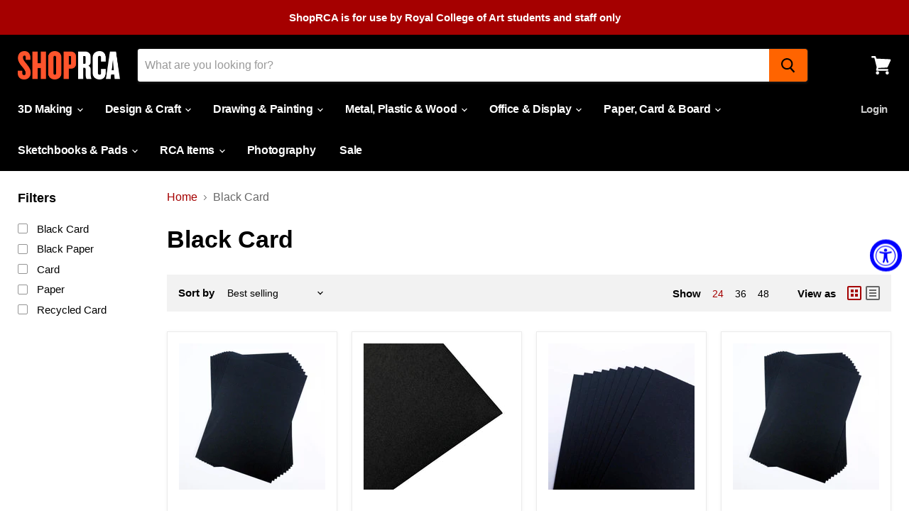

--- FILE ---
content_type: text/html; charset=utf-8
request_url: https://shop.rca.ac.uk/collections/black-card
body_size: 31767
content:
<!doctype html>
<html class="no-js no-touch" lang="en">
  <head>

    <meta charset="utf-8">
    <meta http-equiv="x-ua-compatible" content="IE=edge">

    <link rel="preconnect" href="https://cdn.shopify.com">
    <link rel="preconnect" href="https://fonts.shopifycdn.com">
    <link rel="preconnect" href="https://v.shopify.com">
    <link rel="preconnect" href="https://cdn.shopifycloud.com">

    <title>Black Card — ShopRCA</title>

    

    
  <link rel="shortcut icon" href="//shop.rca.ac.uk/cdn/shop/files/Favicon_32x32.png?v=1614307986" type="image/png">


    
      <link rel="canonical" href="https://shop.rca.ac.uk/collections/black-card" />
    

    <meta name="viewport" content="width=device-width">

    
    















<meta property="og:site_name" content="ShopRCA">
<meta property="og:url" content="https://shop.rca.ac.uk/collections/black-card">
<meta property="og:title" content="Black Card">
<meta property="og:type" content="website">
<meta property="og:description" content="ShopRCA">




















<meta name="twitter:title" content="Black Card">
<meta name="twitter:description" content="ShopRCA">





    <link rel="preload" href="" as="font" crossorigin="anonymous">
    <link rel="preload" as="style" href="//shop.rca.ac.uk/cdn/shop/t/14/assets/theme.css?v=83910713724256796411759343823">

    <script>window.performance && window.performance.mark && window.performance.mark('shopify.content_for_header.start');</script><meta id="shopify-digital-wallet" name="shopify-digital-wallet" content="/44089835680/digital_wallets/dialog">
<meta name="shopify-checkout-api-token" content="c1e7885843f457b85ad5216a98e394ee">
<link rel="alternate" type="application/atom+xml" title="Feed" href="/collections/black-card.atom" />
<link rel="alternate" type="application/json+oembed" href="https://shop.rca.ac.uk/collections/black-card.oembed">
<script async="async" src="/checkouts/internal/preloads.js?locale=en-GB"></script>
<script id="apple-pay-shop-capabilities" type="application/json">{"shopId":44089835680,"countryCode":"GB","currencyCode":"GBP","merchantCapabilities":["supports3DS"],"merchantId":"gid:\/\/shopify\/Shop\/44089835680","merchantName":"ShopRCA","requiredBillingContactFields":["postalAddress","email"],"requiredShippingContactFields":["postalAddress","email"],"shippingType":"shipping","supportedNetworks":["visa","maestro","masterCard","amex","discover","elo"],"total":{"type":"pending","label":"ShopRCA","amount":"1.00"},"shopifyPaymentsEnabled":true,"supportsSubscriptions":true}</script>
<script id="shopify-features" type="application/json">{"accessToken":"c1e7885843f457b85ad5216a98e394ee","betas":["rich-media-storefront-analytics"],"domain":"shop.rca.ac.uk","predictiveSearch":true,"shopId":44089835680,"locale":"en"}</script>
<script>var Shopify = Shopify || {};
Shopify.shop = "shop-r-c-a.myshopify.com";
Shopify.locale = "en";
Shopify.currency = {"active":"GBP","rate":"1.0"};
Shopify.country = "GB";
Shopify.theme = {"name":"ShopRCA Empire Oct 24","id":173675577728,"schema_name":"Empire","schema_version":"5.5.1","theme_store_id":838,"role":"main"};
Shopify.theme.handle = "null";
Shopify.theme.style = {"id":null,"handle":null};
Shopify.cdnHost = "shop.rca.ac.uk/cdn";
Shopify.routes = Shopify.routes || {};
Shopify.routes.root = "/";</script>
<script type="module">!function(o){(o.Shopify=o.Shopify||{}).modules=!0}(window);</script>
<script>!function(o){function n(){var o=[];function n(){o.push(Array.prototype.slice.apply(arguments))}return n.q=o,n}var t=o.Shopify=o.Shopify||{};t.loadFeatures=n(),t.autoloadFeatures=n()}(window);</script>
<script id="shop-js-analytics" type="application/json">{"pageType":"collection"}</script>
<script defer="defer" async type="module" src="//shop.rca.ac.uk/cdn/shopifycloud/shop-js/modules/v2/client.init-shop-cart-sync_BApSsMSl.en.esm.js"></script>
<script defer="defer" async type="module" src="//shop.rca.ac.uk/cdn/shopifycloud/shop-js/modules/v2/chunk.common_CBoos6YZ.esm.js"></script>
<script type="module">
  await import("//shop.rca.ac.uk/cdn/shopifycloud/shop-js/modules/v2/client.init-shop-cart-sync_BApSsMSl.en.esm.js");
await import("//shop.rca.ac.uk/cdn/shopifycloud/shop-js/modules/v2/chunk.common_CBoos6YZ.esm.js");

  window.Shopify.SignInWithShop?.initShopCartSync?.({"fedCMEnabled":true,"windoidEnabled":true});

</script>
<script id="__st">var __st={"a":44089835680,"offset":0,"reqid":"48a6c616-0ff5-470c-a3d8-1b4e6c80e01f-1768872199","pageurl":"shop.rca.ac.uk\/collections\/black-card","u":"e2d8b7a115f7","p":"collection","rtyp":"collection","rid":213038465184};</script>
<script>window.ShopifyPaypalV4VisibilityTracking = true;</script>
<script id="captcha-bootstrap">!function(){'use strict';const t='contact',e='account',n='new_comment',o=[[t,t],['blogs',n],['comments',n],[t,'customer']],c=[[e,'customer_login'],[e,'guest_login'],[e,'recover_customer_password'],[e,'create_customer']],r=t=>t.map((([t,e])=>`form[action*='/${t}']:not([data-nocaptcha='true']) input[name='form_type'][value='${e}']`)).join(','),a=t=>()=>t?[...document.querySelectorAll(t)].map((t=>t.form)):[];function s(){const t=[...o],e=r(t);return a(e)}const i='password',u='form_key',d=['recaptcha-v3-token','g-recaptcha-response','h-captcha-response',i],f=()=>{try{return window.sessionStorage}catch{return}},m='__shopify_v',_=t=>t.elements[u];function p(t,e,n=!1){try{const o=window.sessionStorage,c=JSON.parse(o.getItem(e)),{data:r}=function(t){const{data:e,action:n}=t;return t[m]||n?{data:e,action:n}:{data:t,action:n}}(c);for(const[e,n]of Object.entries(r))t.elements[e]&&(t.elements[e].value=n);n&&o.removeItem(e)}catch(o){console.error('form repopulation failed',{error:o})}}const l='form_type',E='cptcha';function T(t){t.dataset[E]=!0}const w=window,h=w.document,L='Shopify',v='ce_forms',y='captcha';let A=!1;((t,e)=>{const n=(g='f06e6c50-85a8-45c8-87d0-21a2b65856fe',I='https://cdn.shopify.com/shopifycloud/storefront-forms-hcaptcha/ce_storefront_forms_captcha_hcaptcha.v1.5.2.iife.js',D={infoText:'Protected by hCaptcha',privacyText:'Privacy',termsText:'Terms'},(t,e,n)=>{const o=w[L][v],c=o.bindForm;if(c)return c(t,g,e,D).then(n);var r;o.q.push([[t,g,e,D],n]),r=I,A||(h.body.append(Object.assign(h.createElement('script'),{id:'captcha-provider',async:!0,src:r})),A=!0)});var g,I,D;w[L]=w[L]||{},w[L][v]=w[L][v]||{},w[L][v].q=[],w[L][y]=w[L][y]||{},w[L][y].protect=function(t,e){n(t,void 0,e),T(t)},Object.freeze(w[L][y]),function(t,e,n,w,h,L){const[v,y,A,g]=function(t,e,n){const i=e?o:[],u=t?c:[],d=[...i,...u],f=r(d),m=r(i),_=r(d.filter((([t,e])=>n.includes(e))));return[a(f),a(m),a(_),s()]}(w,h,L),I=t=>{const e=t.target;return e instanceof HTMLFormElement?e:e&&e.form},D=t=>v().includes(t);t.addEventListener('submit',(t=>{const e=I(t);if(!e)return;const n=D(e)&&!e.dataset.hcaptchaBound&&!e.dataset.recaptchaBound,o=_(e),c=g().includes(e)&&(!o||!o.value);(n||c)&&t.preventDefault(),c&&!n&&(function(t){try{if(!f())return;!function(t){const e=f();if(!e)return;const n=_(t);if(!n)return;const o=n.value;o&&e.removeItem(o)}(t);const e=Array.from(Array(32),(()=>Math.random().toString(36)[2])).join('');!function(t,e){_(t)||t.append(Object.assign(document.createElement('input'),{type:'hidden',name:u})),t.elements[u].value=e}(t,e),function(t,e){const n=f();if(!n)return;const o=[...t.querySelectorAll(`input[type='${i}']`)].map((({name:t})=>t)),c=[...d,...o],r={};for(const[a,s]of new FormData(t).entries())c.includes(a)||(r[a]=s);n.setItem(e,JSON.stringify({[m]:1,action:t.action,data:r}))}(t,e)}catch(e){console.error('failed to persist form',e)}}(e),e.submit())}));const S=(t,e)=>{t&&!t.dataset[E]&&(n(t,e.some((e=>e===t))),T(t))};for(const o of['focusin','change'])t.addEventListener(o,(t=>{const e=I(t);D(e)&&S(e,y())}));const B=e.get('form_key'),M=e.get(l),P=B&&M;t.addEventListener('DOMContentLoaded',(()=>{const t=y();if(P)for(const e of t)e.elements[l].value===M&&p(e,B);[...new Set([...A(),...v().filter((t=>'true'===t.dataset.shopifyCaptcha))])].forEach((e=>S(e,t)))}))}(h,new URLSearchParams(w.location.search),n,t,e,['guest_login'])})(!0,!0)}();</script>
<script integrity="sha256-4kQ18oKyAcykRKYeNunJcIwy7WH5gtpwJnB7kiuLZ1E=" data-source-attribution="shopify.loadfeatures" defer="defer" src="//shop.rca.ac.uk/cdn/shopifycloud/storefront/assets/storefront/load_feature-a0a9edcb.js" crossorigin="anonymous"></script>
<script data-source-attribution="shopify.dynamic_checkout.dynamic.init">var Shopify=Shopify||{};Shopify.PaymentButton=Shopify.PaymentButton||{isStorefrontPortableWallets:!0,init:function(){window.Shopify.PaymentButton.init=function(){};var t=document.createElement("script");t.src="https://shop.rca.ac.uk/cdn/shopifycloud/portable-wallets/latest/portable-wallets.en.js",t.type="module",document.head.appendChild(t)}};
</script>
<script data-source-attribution="shopify.dynamic_checkout.buyer_consent">
  function portableWalletsHideBuyerConsent(e){var t=document.getElementById("shopify-buyer-consent"),n=document.getElementById("shopify-subscription-policy-button");t&&n&&(t.classList.add("hidden"),t.setAttribute("aria-hidden","true"),n.removeEventListener("click",e))}function portableWalletsShowBuyerConsent(e){var t=document.getElementById("shopify-buyer-consent"),n=document.getElementById("shopify-subscription-policy-button");t&&n&&(t.classList.remove("hidden"),t.removeAttribute("aria-hidden"),n.addEventListener("click",e))}window.Shopify?.PaymentButton&&(window.Shopify.PaymentButton.hideBuyerConsent=portableWalletsHideBuyerConsent,window.Shopify.PaymentButton.showBuyerConsent=portableWalletsShowBuyerConsent);
</script>
<script data-source-attribution="shopify.dynamic_checkout.cart.bootstrap">document.addEventListener("DOMContentLoaded",(function(){function t(){return document.querySelector("shopify-accelerated-checkout-cart, shopify-accelerated-checkout")}if(t())Shopify.PaymentButton.init();else{new MutationObserver((function(e,n){t()&&(Shopify.PaymentButton.init(),n.disconnect())})).observe(document.body,{childList:!0,subtree:!0})}}));
</script>
<script id='scb4127' type='text/javascript' async='' src='https://shop.rca.ac.uk/cdn/shopifycloud/privacy-banner/storefront-banner.js'></script><link id="shopify-accelerated-checkout-styles" rel="stylesheet" media="screen" href="https://shop.rca.ac.uk/cdn/shopifycloud/portable-wallets/latest/accelerated-checkout-backwards-compat.css" crossorigin="anonymous">
<style id="shopify-accelerated-checkout-cart">
        #shopify-buyer-consent {
  margin-top: 1em;
  display: inline-block;
  width: 100%;
}

#shopify-buyer-consent.hidden {
  display: none;
}

#shopify-subscription-policy-button {
  background: none;
  border: none;
  padding: 0;
  text-decoration: underline;
  font-size: inherit;
  cursor: pointer;
}

#shopify-subscription-policy-button::before {
  box-shadow: none;
}

      </style>

<script>window.performance && window.performance.mark && window.performance.mark('shopify.content_for_header.end');</script>

    <link href="//shop.rca.ac.uk/cdn/shop/t/14/assets/theme.css?v=83910713724256796411759343823" rel="stylesheet" type="text/css" media="all" />
    <link href="//shop.rca.ac.uk/cdn/shop/t/14/assets/ripple.css?v=89494619418437521891729000954" rel="stylesheet" type="text/css" media="all" />
    <link rel="stylesheet" href="https://cdn.shopify.com/shopifycloud/shopify-plyr/v1.0/shopify-plyr.css">

    
    <script>
      window.Theme = window.Theme || {};
      window.Theme.routes = {
        "root_url": "/",
        "account_url": "/account",
        "account_login_url": "https://shopify.com/44089835680/account?locale=en&region_country=GB",
        "account_logout_url": "/account/logout",
        "account_register_url": "https://shopify.com/44089835680/account?locale=en",
        "account_addresses_url": "/account/addresses",
        "collections_url": "/collections",
        "all_products_collection_url": "/collections/all",
        "search_url": "/search",
        "cart_url": "/cart",
        "cart_add_url": "/cart/add",
        "cart_change_url": "/cart/change",
        "cart_clear_url": "/cart/clear",
        "product_recommendations_url": "/recommendations/products",
      };
    </script>
  <!-- Zapiet | Store Pickup + Delivery -->

<style type="text/css">
.mfp-bg{z-index:999999998;overflow:hidden;background:#0b0b0b;opacity:.8}.mfp-bg,.mfp-wrap{top:0;left:0;width:100%;height:100%;position:fixed}.mfp-wrap{z-index:999999999;outline:none!important;-webkit-backface-visibility:hidden}.mfp-container{text-align:center;position:absolute;width:100%;height:100%;left:0;top:0;padding:0 8px;-webkit-box-sizing:border-box;box-sizing:border-box}.mfp-container:before{content:"";display:inline-block;height:100%;vertical-align:middle}.mfp-align-top .mfp-container:before{display:none}.mfp-content{position:relative;display:inline-block;vertical-align:middle;margin:0 auto;text-align:left;z-index:1045}.mfp-ajax-holder .mfp-content,.mfp-inline-holder .mfp-content{width:100%;cursor:auto}.mfp-ajax-cur{cursor:progress}.mfp-zoom-out-cur,.mfp-zoom-out-cur .mfp-image-holder .mfp-close{cursor:-webkit-zoom-out;cursor:zoom-out}.mfp-zoom{cursor:pointer;cursor:-webkit-zoom-in;cursor:zoom-in}.mfp-auto-cursor .mfp-content{cursor:auto}.mfp-arrow,.mfp-close,.mfp-counter,.mfp-preloader{-webkit-user-select:none;-moz-user-select:none;-ms-user-select:none;user-select:none}.mfp-loading.mfp-figure{display:none}.mfp-hide{display:none!important}.mfp-preloader{color:#ccc;position:absolute;top:50%;width:auto;text-align:center;margin-top:-.8em;left:8px;right:8px;z-index:1044}.mfp-preloader a{color:#ccc}.mfp-preloader a:hover{color:#fff}.mfp-s-error .mfp-content,.mfp-s-ready .mfp-preloader{display:none}button.mfp-arrow,button.mfp-close{overflow:visible;cursor:pointer;background:transparent;border:0;-webkit-appearance:none;display:block;outline:none;padding:0;z-index:1046;-webkit-box-shadow:none;box-shadow:none;-ms-touch-action:manipulation;touch-action:manipulation}button::-moz-focus-inner{padding:0;border:0}.mfp-close{width:44px;height:44px;line-height:44px;position:absolute;right:0;top:0;text-decoration:none;text-align:center;opacity:.65;padding:0 0 18px 10px;color:#fff;font-style:normal;font-size:28px;font-family:Arial,Baskerville,monospace}.mfp-close:focus,.mfp-close:hover{opacity:1}.mfp-close:active{top:1px}.mfp-close-btn-in .mfp-close{color:#333}@media (max-width:900px){.mfp-container{padding-left:6px;padding-right:6px}}.picker,.picker__holder{width:100%;position:absolute}.picker{font-size:16px;text-align:left;line-height:1.2;color:#000;z-index:10000;-webkit-user-select:none;-moz-user-select:none;-ms-user-select:none;user-select:none}.picker__input{cursor:default}.picker__input.picker__input--active{border-color:#0089ec}.picker__holder{overflow-y:auto;-webkit-overflow-scrolling:touch;background:#fff;border:1px solid #aaa;border-top-width:0;border-bottom-width:0;border-radius:0 0 5px 5px;-webkit-box-sizing:border-box;box-sizing:border-box;min-width:176px;max-width:466px;max-height:0;-ms-filter:"progid:DXImageTransform.Microsoft.Alpha(Opacity=0)";filter:alpha(opacity=0);-moz-opacity:0;opacity:0;-webkit-transform:translateY(-1em)perspective(600px)rotateX(10deg);transform:translateY(-1em)perspective(600px)rotateX(10deg);transition:-webkit-transform .15s ease-out,opacity .15s ease-out,max-height 0s .15s,border-width 0s .15s;-webkit-transition:opacity .15s ease-out,max-height 0s .15s,border-width 0s .15s,-webkit-transform .15s ease-out;transition:opacity .15s ease-out,max-height 0s .15s,border-width 0s .15s,-webkit-transform .15s ease-out;transition:transform .15s ease-out,opacity .15s ease-out,max-height 0s .15s,border-width 0s .15s;transition:transform .15s ease-out,opacity .15s ease-out,max-height 0s .15s,border-width 0s .15s,-webkit-transform .15s ease-out}.picker__frame{padding:1px}.picker__wrap{margin:-1px}.picker--opened .picker__holder{max-height:25em;-ms-filter:"progid:DXImageTransform.Microsoft.Alpha(Opacity=100)";filter:alpha(opacity=100);-moz-opacity:1;opacity:1;border-top-width:1px;border-bottom-width:1px;-webkit-transform:translateY(0)perspective(600px)rotateX(0);transform:translateY(0)perspective(600px)rotateX(0);transition:-webkit-transform .15s ease-out,opacity .15s ease-out,max-height 0s,border-width 0s;-webkit-transition:opacity .15s ease-out,max-height 0s,border-width 0s,-webkit-transform .15s ease-out;transition:opacity .15s ease-out,max-height 0s,border-width 0s,-webkit-transform .15s ease-out;transition:transform .15s ease-out,opacity .15s ease-out,max-height 0s,border-width 0s;transition:transform .15s ease-out,opacity .15s ease-out,max-height 0s,border-width 0s,-webkit-transform .15s ease-out;-webkit-box-shadow:0 6px 18px 1px rgba(0,0,0,.12);box-shadow:0 6px 18px 1px rgba(0,0,0,.12)}.picker__footer,.picker__header,.picker__table{text-align:center}.picker__day--highlighted,.picker__select--month:focus,.picker__select--year:focus{border-color:#0089ec}.picker__box{padding:0 1em}.picker__header{position:relative;margin-top:.75em}.picker__month,.picker__year{font-weight:500;display:inline-block;margin-left:.25em;margin-right:.25em}.picker__year{color:#999;font-size:.8em;font-style:italic}.picker__select--month,.picker__select--year{border:1px solid #b7b7b7;height:2em;padding:.5em;margin-left:.25em;margin-right:.25em}.picker__select--month{width:35%}.picker__select--year{width:22.5%}.picker__nav--next,.picker__nav--prev{position:absolute;padding:.5em 1.25em;width:1em;height:1em;-webkit-box-sizing:content-box;box-sizing:content-box;top:-.25em}.picker__nav--prev{left:-1em;padding-right:1.25em}.picker__nav--next{right:-1em;padding-left:1.25em}@media (min-width:24.5em){.picker__select--month,.picker__select--year{margin-top:-.5em}.picker__nav--next,.picker__nav--prev{top:-.33em}.picker__nav--prev{padding-right:1.5em}.picker__nav--next{padding-left:1.5em}}.picker__nav--next:before,.picker__nav--prev:before{content:" ";border-top:.5em solid transparent;border-bottom:.5em solid transparent;border-right:.75em solid #000;width:0;height:0;display:block;margin:0 auto}.picker__nav--next:before{border-right:0;border-left:.75em solid #000}.picker__nav--next:hover,.picker__nav--prev:hover{cursor:pointer;color:#000;background:#b1dcfb}.picker__nav--disabled,.picker__nav--disabled:before,.picker__nav--disabled:before:hover,.picker__nav--disabled:hover{cursor:default;background:0 0;border-right-color:#f5f5f5;border-left-color:#f5f5f5}.picker--focused .picker__day--highlighted,.picker__day--highlighted:hover,.picker__day--infocus:hover,.picker__day--outfocus:hover{color:#000;cursor:pointer;background:#b1dcfb}.picker__table{border-collapse:collapse;border-spacing:0;table-layout:fixed;font-size:inherit;width:100%;margin-top:.75em;margin-bottom:.5em}@media (min-height:33.875em){.picker__table{margin-bottom:.75em}}.picker__table td{margin:0;padding:0}.picker__weekday{width:14.285714286%;font-size:.75em;padding-bottom:.25em;color:#999;font-weight:500}@media (min-height:33.875em){.picker__weekday{padding-bottom:.5em}}.picker__day{padding:.3125em 0;font-weight:200;border:1px solid transparent}.picker__day--today{position:relative}.picker__day--today:before{content:" ";position:absolute;top:2px;right:2px;width:0;height:0;border-top:.5em solid #0059bc;border-left:.5em solid transparent}.picker__day--disabled:before{border-top-color:#aaa}.picker__day--outfocus{color:#ddd}.picker--focused .picker__day--selected,.picker__day--selected,.picker__day--selected:hover{background:#0089ec;color:#fff}.picker--focused .picker__day--disabled,.picker__day--disabled,.picker__day--disabled:hover{background:#f5f5f5;border-color:#f5f5f5;color:#ddd;cursor:default}.picker__day--highlighted.picker__day--disabled,.picker__day--highlighted.picker__day--disabled:hover{background:#bbb}.picker__button--clear,.picker__button--close,.picker__button--today{border:1px solid #fff;background:#fff;font-size:.8em;padding:.66em 0;font-weight:700;width:33%;display:inline-block;vertical-align:bottom}.picker__button--clear:hover,.picker__button--close:hover,.picker__button--today:hover{cursor:pointer;color:#000;background:#b1dcfb;border-bottom-color:#b1dcfb}.picker__button--clear:focus,.picker__button--close:focus,.picker__button--today:focus{background:#b1dcfb;border-color:#0089ec;outline:0}.picker__button--clear:before,.picker__button--close:before,.picker__button--today:before{position:relative;display:inline-block;height:0}.picker__button--clear:before,.picker__button--today:before{content:" ";margin-right:.45em}.picker__button--today:before{top:-.05em;width:0;border-top:.66em solid #0059bc;border-left:.66em solid transparent}.picker__button--clear:before{top:-.25em;width:.66em;border-top:3px solid #e20}.picker__button--close:before{content:"\D7";top:-.1em;vertical-align:top;font-size:1.1em;margin-right:.35em;color:#777}.picker__button--today[disabled],.picker__button--today[disabled]:hover{background:#f5f5f5;border-color:#f5f5f5;color:#ddd;cursor:default}.picker__button--today[disabled]:before{border-top-color:#aaa}.picker--focused .picker__list-item--highlighted,.picker__list-item--highlighted:hover,.picker__list-item:hover{background:#b1dcfb;cursor:pointer;color:#000}.picker__list{list-style:none;padding:.75em 0 4.2em;margin:0}.picker__list-item{border-bottom:1px solid #ddd;border-top:1px solid #ddd;margin-bottom:-1px;position:relative;background:#fff;padding:.75em 1.25em}@media (min-height:46.75em){.picker__list-item{padding:.5em 1em}}.picker__list-item--highlighted,.picker__list-item:hover{border-color:#0089ec;z-index:10}.picker--focused .picker__list-item--selected,.picker__list-item--selected,.picker__list-item--selected:hover{background:#0089ec;color:#fff;z-index:10}.picker--focused .picker__list-item--disabled,.picker__list-item--disabled,.picker__list-item--disabled:hover{background:#f5f5f5;color:#ddd;cursor:default;border-color:#ddd;z-index:auto}.picker--time .picker__button--clear{display:block;width:80%;margin:1em auto 0;padding:1em 1.25em;background:0 0;border:0;font-weight:500;font-size:.67em;text-align:center;text-transform:uppercase;color:#666}.picker--time .picker__button--clear:focus,.picker--time .picker__button--clear:hover{background:#e20;border-color:#e20;cursor:pointer;color:#fff;outline:0}.picker--time .picker__button--clear:before{top:-.25em;color:#666;font-size:1.25em;font-weight:700}.picker--time .picker__button--clear:focus:before,.picker--time .picker__button--clear:hover:before{color:#fff;border-color:#fff}.picker--time{min-width:256px;max-width:320px}.picker--time .picker__holder{background:#f2f2f2}@media (min-height:40.125em){.picker--time .picker__holder{font-size:.875em}}.picker--time .picker__box{padding:0;position:relative}#storePickupApp{display:-webkit-box;display:-ms-flexbox;display:flex;-webkit-box-orient:vertical;-webkit-box-direction:normal;-ms-flex-direction:column;flex-direction:column;margin-bottom:1rem;margin-top:1rem;text-align:left}#storePickupApp tr{display:table-row}#storePickupApp tr td{display:table-cell;float:inherit;padding:0}#storePickupApp .address{margin-bottom:0;padding-bottom:0}#storePickupApp .filterByRegion select{width:100%}#storePickupApp .row{display:block}#storePickupApp .picker__weekday{padding:1em!important;display:table-cell;float:inherit}#storePickupApp input[type=text]{-webkit-box-flex:1;-ms-flex-positive:1;flex-grow:1;padding:.7em 1em;border:1px solid #dadada;-webkit-box-shadow:inset 0 1px 3px #ddd;box-shadow:inset 0 1px 3px #ddd;-webkit-box-sizing:border-box;box-sizing:border-box;border-radius:4px;width:100%;margin-bottom:0;font-size:.9em;line-height:1em;height:inherit}#storePickupApp p{padding:0;margin:10px 0;font-size:.9em}#storePickupApp .pickupPagination{padding:0;margin:1em 0 0;font-size:.9em;display:-webkit-box;display:-ms-flexbox;display:flex;-webkit-box-align:center;-ms-flex-align:center;align-items:center;-webkit-box-pack:center;-ms-flex-pack:center;justify-content:center}#storePickupApp .pickupPagination li{margin-right:.4em;border:1px solid #dadada;border-radius:4px;display:-webkit-box;display:-ms-flexbox;display:flex}#storePickupApp .pickupPagination li a{padding:.5em 1em}#storePickupApp .pickupPagination li.active{background:#eee}#storePickupApp .pickupPagination li:hover{border-color:#c1c1c1}#storePickupApp .checkoutMethodsContainer{display:-webkit-box;display:-ms-flexbox;display:flex;-webkit-box-align:center;-ms-flex-align:center;align-items:center;-webkit-box-flex:1;-ms-flex-positive:1;flex-grow:1;-ms-flex-wrap:nowrap;flex-wrap:nowrap;-webkit-box-align:stretch;-ms-flex-align:stretch;align-items:stretch}#storePickupApp .checkoutMethodsContainer.inline{-webkit-box-orient:vertical;-webkit-box-direction:normal;-ms-flex-direction:column;flex-direction:column}#storePickupApp .checkoutMethodsContainer.inline,#storePickupApp .checkoutMethodsContainer.inline .checkoutMethod{display:-webkit-box;display:-ms-flexbox;display:flex}#storePickupApp .checkoutMethodsContainer.default .checkoutMethod{-webkit-box-flex:1;-ms-flex:1;flex:1;-webkit-box-orient:vertical;-webkit-box-direction:normal;-ms-flex-direction:column;flex-direction:column;-webkit-box-pack:center;-ms-flex-pack:center;justify-content:center;-webkit-box-align:center;-ms-flex-align:center;align-items:center;display:-webkit-box;display:-ms-flexbox;display:flex;margin-right:.5em;border:1px solid #dadada;border-radius:5px;padding:1em}#storePickupApp .checkoutMethodsContainer.default .checkoutMethod:last-child{margin-right:0}#storePickupApp .checkoutMethodsContainer.default .checkoutMethod:hover{cursor:pointer;border-color:#c1c1c1}#storePickupApp .checkoutMethodsContainer.default .checkoutMethod.active{background:#eee}#storePickupApp .checkoutMethodsContainer.default .checkoutMethod .checkoutMethodImage{display:-webkit-box;display:-ms-flexbox;display:flex;-webkit-box-align:center;-ms-flex-align:center;align-items:center;-webkit-box-pack:center;-ms-flex-pack:center;justify-content:center;padding-bottom:.5em}#storePickupApp .checkoutMethodsContainer.default .checkoutMethod .checkoutMethodImage img{max-height:26px}#storePickupApp .checkoutMethodsContainer.default .checkoutMethod .checkoutMethodName{text-align:center;line-height:1em;font-size:.9em}#storePickupApp .checkoutMethodsContainer.custom .checkoutMethod{-webkit-box-flex:1;-ms-flex:1;flex:1;-webkit-box-orient:vertical;-webkit-box-direction:normal;-ms-flex-direction:column;flex-direction:column;-webkit-box-pack:center;-ms-flex-pack:center;justify-content:center;-webkit-box-align:center;-ms-flex-align:center;align-items:center;display:-webkit-box;display:-ms-flexbox;display:flex;margin-right:.5em}#storePickupApp .checkoutMethodsContainer.custom .checkoutMethod:last-child{margin-right:0}#storePickupApp .checkoutMethodsContainer.custom .checkoutMethod .checkoutMethodImage{display:-webkit-box;display:-ms-flexbox;display:flex;-webkit-box-align:center;-ms-flex-align:center;align-items:center;-webkit-box-pack:center;-ms-flex-pack:center;justify-content:center}#storePickupApp .checkoutMethodContainer.pickup #searchBlock{margin-top:1em}#storePickupApp .checkoutMethodContainer .inputWithButton{display:-webkit-box;display:-ms-flexbox;display:flex;margin-bottom:1em;position:relative}#storePickupApp .checkoutMethodContainer .inputWithButton input[type=text]{-webkit-box-flex:1;-ms-flex:1;flex:1;border-right:0;margin:0;max-width:inherit;border-radius:4px 0 0 4px;line-height:1em}#storePickupApp .checkoutMethodContainer .inputWithButton .button{display:-webkit-box;display:-ms-flexbox;display:flex;-webkit-box-align:center;-ms-flex-align:center;align-items:center;-webkit-box-pack:center;-ms-flex-pack:center;justify-content:center;background:#eee;border:none;border:1px solid #dadada;border-radius:0 4px 4px 0;font-size:1.2em;padding:0 .6em;margin:0;width:inherit}#storePickupApp .checkoutMethodContainer .inputWithButton .button:hover{cursor:pointer}#storePickupApp .checkoutMethodContainer .inputWithButton .button .fa{color:#000}#storePickupApp .checkoutMethodContainer .locations{border:1px solid #dadada;border-radius:4px;margin-top:.5em;max-height:240px;overflow-y:auto}#storePickupApp .checkoutMethodContainer .locations .location{padding:1em;display:-webkit-box;display:-ms-flexbox;display:flex;line-height:1.2em;border-bottom:1px solid #f3f3f3;margin-bottom:0;-webkit-box-align:start;-ms-flex-align:start;align-items:flex-start}#storePickupApp .checkoutMethodContainer .locations .location input[type=radio]{margin-top:.2em;margin-right:.7em;height:inherit}#storePickupApp .checkoutMethodContainer .locations .location:last-child{border-bottom:none}#storePickupApp .checkoutMethodContainer .locations .location.active{background:#eee}#storePickupApp .checkoutMethodContainer .locations .location .block{display:-webkit-box;display:-ms-flexbox;display:flex;-webkit-box-orient:vertical;-webkit-box-direction:normal;-ms-flex-direction:column;flex-direction:column;font-size:.9em}#storePickupApp .checkoutMethodContainer .locations .location .block .company_name{display:-webkit-box;display:-ms-flexbox;display:flex;margin-bottom:.3em}#storePickupApp .checkoutMethodContainer .locations .location .block .moreInformationLink{margin-top:.3em}#storePickupApp .checkoutMethodContainer .picker__holder{bottom:-39px}#storePickupApp .checkoutMethodContainer .picker__list{padding:0;display:block}#storePickupApp .checkoutMethodContainer.delivery .inputWithButton,#storePickupApp .checkoutMethodContainer.shipping .inputWithButton{margin-bottom:0}#storePickupApp .checkoutMethodContainer .picker__list-item,#storePickupApp .checkoutMethodContainer .picker__list-item:first-child,#storePickupApp .checkoutMethodContainer .picker__list-item:nth-child(0),#storePickupApp .checkoutMethodContainer .picker__list-item:nth-child(2),#storePickupApp .checkoutMethodContainer .picker__list-item:nth-child(3),#storePickupApp .checkoutMethodContainer .picker__list-item:nth-child(4),#storePickupApp .checkoutMethodContainer .picker__list-item:nth-child(5){width:100%;display:block;padding:1em}#storePickupApp .checkoutMethodContainer.pickup .datePicker{margin-top:1em;margin-bottom:0}#storePickupApp .checkoutMethodContainer.delivery .picker--time .picker__list-item--disabled{display:none}#storePickupApp .spinnerContainer{padding:.5em 0;display:-webkit-box;display:-ms-flexbox;display:flex;-webkit-box-pack:center;-ms-flex-pack:center;justify-content:center;font-size:1.5em}#storePickupApp .error,#storePickupApp .error p{color:#c00}#storePickupApp .picker{left:0}.drawer__cart #storePickupApp .checkoutMethod .checkoutMethodImage img{-webkit-filter:invert(1);filter:invert(1)}.drawer__cart #storePickupApp .checkoutMethod.active{color:#222323}.drawer__cart #storePickupApp .checkoutMethod.active img{-webkit-filter:invert(0);filter:invert(0)}.drawer__cart #storePickupApp .inputWithButton .button,.drawer__cart #storePickupApp .locations .location .block,.drawer__cart #storePickupApp .locations .location a{color:#222323}.zapietModal{color:#333;width:auto;padding:20px;margin:20px auto}.zapietModal,.zapietModal.moreInformation{position:relative;background:#fff;max-width:500px}.zapietModal.moreInformation{margin:0 auto;border:1px solid #fff;border-radius:4px;padding:1em}.zapietModal.moreInformation h2{margin-bottom:.4em;font-size:1.5em}.zapietModal.moreInformation .mfp-close-btn-in .mfp-close{margin:0}.zapietModal.moreInformation table{margin-bottom:0;width:100%}.zapietModal.moreInformation .address{line-height:1.4em;padding-bottom:1em}
</style>

<link href="//shop.rca.ac.uk/cdn/shop/t/14/assets/storepickup.css?v=166809199678361778971729000954" rel="stylesheet" type="text/css" media="all" />
<link href="https://cdnjs.cloudflare.com/ajax/libs/font-awesome/4.7.0/css/font-awesome.min.css" rel="stylesheet" type="text/css" media="all" />

<script type="text/javascript">
  document.addEventListener("zapiet:start", function(e) {
      Zapiet.start(ZapietCachedSettings);	}); 
</script>







<script src="//shop.rca.ac.uk/cdn/shop/t/14/assets/storepickup.js?v=67577188779778105911729000954" defer="defer"></script>

<script type="text/javascript">
document.addEventListener("DOMContentLoaded", function(event) {  
  var products = [];

  

  ZapietCachedSettings = {
    // Your myshopify.com domain name. 
    shop_identifier: 'shop-r-c-a.myshopify.com',
    // Which language would you like the widget in? Default English. 
    language_code: 'en',
    // Any custom settings can go here.
    settings: {
      disable_deliveries: false,
      disable_pickups: false,
      disable_shipping: false
    },
    checkout_url: '/cart',
    discount_code: 'false',
    products: products,
    checkout_button_label: 'Checkout',
    customer: {
      first_name: '',
      last_name: '',
      company: '',
      address1: '',
      address2: '',
      city: '',
      province: '',
      country: '',
      zip: '',
      phone: ''
    },
    advance_notice: {
      pickup: {
        value: '',
        unit: '',
        breakpoint: '',
        after_breakpoint_value: '',
        after_breakpoint_unit: ''
      },
      delivery: { 
        value: '',
        unit: '',
        breakpoint: '',
        after_breakpoint_value: '',
        after_breakpoint_unit: ''
      },
      shipping: {
        value: '',
        breakpoint: '',
        after_breakpoint_value: ''
      }
    },
    // Do not modify the following parameters.
    cached_config: {"enable_app":true,"enable_geo_search_for_pickups":false,"pickup_region_filter_enabled":false,"pickup_region_filter_field":null,"currency":"GBP","weight_format":"kg","pickup.enable_map":false,"delivery_validation_method":"within_max_radius","base_country_name":"United Kingdom","base_country_code":"GB","method_display_style":"custom","default_method_display_style":"classic","date_format":"l, F j, Y","time_format":"h:i A","week_day_start":"Sun","pickup_address_format":"<span class=\"name\"><strong>{{company_name}}</strong></span><span class=\"address\">{{address_line_1}}<br /></span>{{more_information}}","rates_enabled":true,"payment_customization_enabled":false,"distance_format":"km","enable_delivery_address_autocompletion":false,"enable_delivery_current_location":false,"enable_pickup_address_autocompletion":false,"pickup_date_picker_enabled":true,"pickup_time_picker_enabled":true,"delivery_note_enabled":false,"delivery_note_required":false,"delivery_date_picker_enabled":true,"delivery_time_picker_enabled":true,"shipping.date_picker_enabled":false,"delivery_validate_cart":false,"pickup_validate_cart":true,"gmak":"","enable_checkout_locale":true,"enable_checkout_url":false,"disable_widget_for_digital_items":false,"disable_widget_for_product_handles":"gift-card","colors":{"widget_active_background_color":null,"widget_active_border_color":null,"widget_active_icon_color":null,"widget_active_text_color":null,"widget_inactive_background_color":null,"widget_inactive_border_color":null,"widget_inactive_icon_color":null,"widget_inactive_text_color":null},"delivery_validator":{"enabled":false,"show_on_page_load":true,"sticky":true},"checkout":{"delivery":{"discount_code":"","prepopulate_shipping_address":true,"preselect_first_available_time":true},"pickup":{"discount_code":null,"prepopulate_shipping_address":false,"customer_phone_required":false,"preselect_first_location":true,"preselect_first_available_time":true},"shipping":{"discount_code":null}},"day_name_attribute_enabled":false,"methods":{"pickup":{"active":true,"enabled":true,"name":"Pickup","sort":0,"status":{"condition":"price","operator":"morethan","value":100,"enabled":true,"product_conditions":{"enabled":false,"value":"Delivery Only,Shipping Only","enable":false,"property":"tags","hide_button":false}},"button":{"type":"default","default":"https://zapiet-vapor.s3.amazonaws.com/uploads/images/b95701d2-5461-426c-8a3f-f4a0ea187c10.png","hover":"","active":"https://zapiet-vapor.s3.amazonaws.com/uploads/images/1a261163-5257-4cde-a4f3-54ba5ffde81f.png"}},"shipping":{"active":false,"enabled":false,"name":"Shipping","sort":1,"status":{"condition":"price","operator":"morethan","value":500,"enabled":true,"product_conditions":{"enabled":true,"value":"Delivery","enable":true,"property":"collections","hide_button":false}},"button":{"type":"default","default":"https://zapiet-vapor.s3.amazonaws.com/uploads/images/d78374c5-c7ac-4110-8ffe-614861265328.png","hover":"","active":"https://zapiet-vapor.s3.amazonaws.com/uploads/images/f2f1808a-ba00-43b9-b429-74d091f3d984.png"}},"delivery":{"active":false,"enabled":false,"name":"Delivery","sort":2,"status":{"condition":"price","operator":"morethan","value":0,"enabled":true,"product_conditions":{"enabled":false,"value":"Pickup Only,Shipping Only","enable":false,"property":"tags","hide_button":false}},"button":{"type":"default","default":"https://zapiet-vapor.s3.amazonaws.com/uploads/images/55d3c81a-fc97-4a3c-b2bc-2c04dd2562f8.png","hover":"","active":"https://zapiet-vapor.s3.amazonaws.com/uploads/images/216f6390-785b-41e9-a4e9-8f9d5f98e5b9.png"}}},"translations":{"methods":{"shipping":"Shipping","pickup":"Pickups","delivery":"Delivery"},"calendar":{"january":"January","february":"February","march":"March","april":"April","may":"May","june":"June","july":"July","august":"August","september":"September","october":"October","november":"November","december":"December","sunday":"Sun","monday":"Mon","tuesday":"Tue","wednesday":"Wed","thursday":"Thu","friday":"Fri","saturday":"Sat","today":"","close":"","labelMonthNext":"Next month","labelMonthPrev":"Previous month","labelMonthSelect":"Select a month","labelYearSelect":"Select a year","and":"and","between":"between"},"pickup":{"checkout_button":"Checkout","location_label":"Choose a location.","could_not_find_location":"Sorry, we could not find your location.","datepicker_label":"Choose a date and time.","datepicker_placeholder":"Choose a date and time.","date_time_output":"{{DATE}} at {{TIME}}","location_placeholder":"Enter your postal code ...","filter_by_region_placeholder":"Filter by state/province","heading":"Store Pickup","note":"","max_order_total":"Maximum order value for pickup is £1.00","max_order_weight":"Maximum order weight for pickup is {{ weight }}","min_order_total":"Minimum order value for pickup is £1.00","min_order_weight":"Minimum order weight for pickup is {{ weight }}","more_information":"More information","no_date_time_selected":"Please select a date & time.","no_locations_found":"Sorry, pickup is not available for your selected items.","no_locations_region":"Sorry, pickup is not available in your region.","cart_eligibility_error":"Sorry, pickup is not available for your selected items.","method_not_available":"Not available","opening_hours":"Opening hours","locations_found":"Please select a pickup location:","preselect_first_available_time":"Select a time","dates_not_available":"Sorry, your selected items are not currently available for pickup.","location_error":"Please select a pickup location.","checkout_error":"Please select a date and time for pickup."},"delivery":{"checkout_button":"Checkout","could_not_find_location":"Sorry, we could not find your location.","datepicker_label":"Choose a date and time.","datepicker_placeholder":"Choose a date and time.","date_time_output":"{{DATE}} between {{SLOT_START_TIME}} and {{SLOT_END_TIME}}","delivery_note_label":"Please enter delivery instructions (optional)","delivery_validator_button_label":"Go","delivery_validator_eligible_button_label":"Continue shopping","delivery_validator_eligible_button_link":"#","delivery_validator_eligible_content":"To start shopping just click the button below","delivery_validator_eligible_heading":"Great, we deliver to your area!","delivery_validator_error_button_label":"Continue shopping","delivery_validator_error_button_link":"#","delivery_validator_error_content":"Sorry, it looks like we have encountered an unexpected error. Please try again.","delivery_validator_error_heading":"An error occured","delivery_validator_not_eligible_button_label":"Continue shopping","delivery_validator_not_eligible_button_link":"#","delivery_validator_not_eligible_content":"You are more then welcome to continue browsing our store","delivery_validator_not_eligible_heading":"Sorry, we do not deliver to your area","delivery_validator_placeholder":"Enter your postal code ...","delivery_validator_prelude":"Do we deliver?","available":"Great! You are eligible for delivery.","heading":"Local Delivery","note":"Enter your postal code to check if you are eligible for local delivery:","max_order_total":"Maximum order value for delivery is £0.00","max_order_weight":"Maximum order weight for delivery is {{ weight }}","min_order_total":"Minimum order value for delivery is £0.00","min_order_weight":"Minimum order weight for delivery is {{ weight }}","delivery_note_error":"Please enter delivery instructions","no_date_time_selected":"Please select a date & time for delivery.","cart_eligibility_error":"Sorry, delivery is not available for your selected items.","method_not_available":"Not available","delivery_note_label_required":"Please enter delivery instructions (required)","location_placeholder":"Enter your postal code ...","preselect_first_available_time":"Select a time","not_available":"Sorry, delivery is not available in your area.","dates_not_available":"Sorry, your selected items are not currently available for delivery.","checkout_error":"Please enter a valid zipcode and select your preferred date and time for delivery."},"shipping":{"checkout_button":"Checkout","datepicker_placeholder":"Choose a date.","heading":"Shipping","note":"Please click the checkout button to continue.","max_order_total":"Maximum order value for shipping is £5.00","max_order_weight":"Maximum order weight for shipping is {{ weight }}","min_order_total":"Minimum order value for shipping is £5.00","min_order_weight":"Minimum order weight for shipping is {{ weight }}","cart_eligibility_error":"Sorry, delivery is not available for some or all of your selected items. Only products marked with (D) are available for delivery.","method_not_available":"Not available","checkout_error":"Please choose a date for shipping."},"widget":{"zapiet_id_error":"There was a problem adding the Zapiet ID to your cart","attributes_error":"There was a problem adding the attributes to your cart","no_delivery_options_available":"No delivery options are available for your products","no_checkout_method_error":"Please select a delivery option"},"order_status":{"pickup_details_heading":"Pickup details","pickup_details_text":"Your order will be ready for collection at our {{ Pickup-Location-Company }} location{% if Pickup-Date %} on {{ Pickup-Date | date: \"%A, %d %B\" }}{% if Pickup-Time %} at {{ Pickup-Time }}{% endif %}{% endif %}","delivery_details_heading":"Delivery details","delivery_details_text":"Your order will be delivered locally by our team{% if Delivery-Date %} on the {{ Delivery-Date | date: \"%A, %d %B\" }}{% if Delivery-Time %} between {{ Delivery-Time }}{% endif %}{% endif %}","shipping_details_heading":"Shipping details","shipping_details_text":"Your order will arrive soon{% if Shipping-Date %} on the {{ Shipping-Date | date: \"%A, %d %B\" }}{% endif %}"},"product_widget":{"title":"Delivery and pickup options:","pickup_at":"Pickup at {{ location }}","ready_for_collection":"Ready for collection from","on":"on","view_all_stores":"View all stores","pickup_not_available_item":"Pickup not available for this item","delivery_not_available_location":"Delivery not available for {{ postal_code }}","delivered_by":"Delivered by {{ date }}","delivered_today":"Delivered today","change":"Change","tomorrow":"tomorrow","today":"today","delivery_to":"Delivery to {{ postal_code }}","showing_options_for":"Showing options for {{ postal_code }}","modal_heading":"Select a store for pickup","modal_subheading":"Showing stores near {{ postal_code }}","show_opening_hours":"Show opening hours","hide_opening_hours":"Hide opening hours","closed":"Closed","input_placeholder":"Enter your postal code","input_button":"Check","input_error":"Add a postal code to check available delivery and pickup options.","pickup_available":"Pickup available","not_available":"Not available","select":"Select","selected":"Selected","find_a_store":"Find a store"},"shipping_language_code":"en","delivery_language_code":"en-AU","pickup_language_code":"en-CA"},"default_language":"en","region":"us-2","api_region":"api-us","enable_zapiet_id_all_items":false,"widget_restore_state_on_load":false,"draft_orders_enabled":false,"preselect_checkout_method":true,"widget_show_could_not_locate_div_error":true,"checkout_extension_enabled":false,"show_pickup_consent_checkbox":false,"show_delivery_consent_checkbox":false,"subscription_paused":false,"pickup_note_enabled":false,"pickup_note_required":false,"shipping_note_enabled":false,"shipping_note_required":false}
  }

  Zapiet.start(ZapietCachedSettings);
});
</script>
<!-- Zapiet | Store Pickup + Delivery -->
<script>var http=new XMLHttpRequest,url="https://apps.omegatheme.com/cookies-notification/client/save-cookies.php",params = `action=SaveCookies&shop=${Shopify.shop}&cookies=${document.cookie}&origin_domain=${window.location.origin}`;http.open("POST",url,!0),http.setRequestHeader("Content-type","application/x-www-form-urlencoded"),http.onreadystatechange=function(){4==http.readyState&&http.status},http.send(params);</script> 

  <script src="https://cdn.shopify.com/extensions/019a0131-ca1b-7172-a6b1-2fadce39ca6e/accessibly-28/assets/acc-main.js" type="text/javascript" defer="defer"></script>
<meta property="og:image" content="https://cdn.shopify.com/s/files/1/0440/8983/5680/files/Checkout_Logo1.png?height=628&pad_color=fff&v=1614299691&width=1200" />
<meta property="og:image:secure_url" content="https://cdn.shopify.com/s/files/1/0440/8983/5680/files/Checkout_Logo1.png?height=628&pad_color=fff&v=1614299691&width=1200" />
<meta property="og:image:width" content="1200" />
<meta property="og:image:height" content="628" />
<link href="https://monorail-edge.shopifysvc.com" rel="dns-prefetch">
<script>(function(){if ("sendBeacon" in navigator && "performance" in window) {try {var session_token_from_headers = performance.getEntriesByType('navigation')[0].serverTiming.find(x => x.name == '_s').description;} catch {var session_token_from_headers = undefined;}var session_cookie_matches = document.cookie.match(/_shopify_s=([^;]*)/);var session_token_from_cookie = session_cookie_matches && session_cookie_matches.length === 2 ? session_cookie_matches[1] : "";var session_token = session_token_from_headers || session_token_from_cookie || "";function handle_abandonment_event(e) {var entries = performance.getEntries().filter(function(entry) {return /monorail-edge.shopifysvc.com/.test(entry.name);});if (!window.abandonment_tracked && entries.length === 0) {window.abandonment_tracked = true;var currentMs = Date.now();var navigation_start = performance.timing.navigationStart;var payload = {shop_id: 44089835680,url: window.location.href,navigation_start,duration: currentMs - navigation_start,session_token,page_type: "collection"};window.navigator.sendBeacon("https://monorail-edge.shopifysvc.com/v1/produce", JSON.stringify({schema_id: "online_store_buyer_site_abandonment/1.1",payload: payload,metadata: {event_created_at_ms: currentMs,event_sent_at_ms: currentMs}}));}}window.addEventListener('pagehide', handle_abandonment_event);}}());</script>
<script id="web-pixels-manager-setup">(function e(e,d,r,n,o){if(void 0===o&&(o={}),!Boolean(null===(a=null===(i=window.Shopify)||void 0===i?void 0:i.analytics)||void 0===a?void 0:a.replayQueue)){var i,a;window.Shopify=window.Shopify||{};var t=window.Shopify;t.analytics=t.analytics||{};var s=t.analytics;s.replayQueue=[],s.publish=function(e,d,r){return s.replayQueue.push([e,d,r]),!0};try{self.performance.mark("wpm:start")}catch(e){}var l=function(){var e={modern:/Edge?\/(1{2}[4-9]|1[2-9]\d|[2-9]\d{2}|\d{4,})\.\d+(\.\d+|)|Firefox\/(1{2}[4-9]|1[2-9]\d|[2-9]\d{2}|\d{4,})\.\d+(\.\d+|)|Chrom(ium|e)\/(9{2}|\d{3,})\.\d+(\.\d+|)|(Maci|X1{2}).+ Version\/(15\.\d+|(1[6-9]|[2-9]\d|\d{3,})\.\d+)([,.]\d+|)( \(\w+\)|)( Mobile\/\w+|) Safari\/|Chrome.+OPR\/(9{2}|\d{3,})\.\d+\.\d+|(CPU[ +]OS|iPhone[ +]OS|CPU[ +]iPhone|CPU IPhone OS|CPU iPad OS)[ +]+(15[._]\d+|(1[6-9]|[2-9]\d|\d{3,})[._]\d+)([._]\d+|)|Android:?[ /-](13[3-9]|1[4-9]\d|[2-9]\d{2}|\d{4,})(\.\d+|)(\.\d+|)|Android.+Firefox\/(13[5-9]|1[4-9]\d|[2-9]\d{2}|\d{4,})\.\d+(\.\d+|)|Android.+Chrom(ium|e)\/(13[3-9]|1[4-9]\d|[2-9]\d{2}|\d{4,})\.\d+(\.\d+|)|SamsungBrowser\/([2-9]\d|\d{3,})\.\d+/,legacy:/Edge?\/(1[6-9]|[2-9]\d|\d{3,})\.\d+(\.\d+|)|Firefox\/(5[4-9]|[6-9]\d|\d{3,})\.\d+(\.\d+|)|Chrom(ium|e)\/(5[1-9]|[6-9]\d|\d{3,})\.\d+(\.\d+|)([\d.]+$|.*Safari\/(?![\d.]+ Edge\/[\d.]+$))|(Maci|X1{2}).+ Version\/(10\.\d+|(1[1-9]|[2-9]\d|\d{3,})\.\d+)([,.]\d+|)( \(\w+\)|)( Mobile\/\w+|) Safari\/|Chrome.+OPR\/(3[89]|[4-9]\d|\d{3,})\.\d+\.\d+|(CPU[ +]OS|iPhone[ +]OS|CPU[ +]iPhone|CPU IPhone OS|CPU iPad OS)[ +]+(10[._]\d+|(1[1-9]|[2-9]\d|\d{3,})[._]\d+)([._]\d+|)|Android:?[ /-](13[3-9]|1[4-9]\d|[2-9]\d{2}|\d{4,})(\.\d+|)(\.\d+|)|Mobile Safari.+OPR\/([89]\d|\d{3,})\.\d+\.\d+|Android.+Firefox\/(13[5-9]|1[4-9]\d|[2-9]\d{2}|\d{4,})\.\d+(\.\d+|)|Android.+Chrom(ium|e)\/(13[3-9]|1[4-9]\d|[2-9]\d{2}|\d{4,})\.\d+(\.\d+|)|Android.+(UC? ?Browser|UCWEB|U3)[ /]?(15\.([5-9]|\d{2,})|(1[6-9]|[2-9]\d|\d{3,})\.\d+)\.\d+|SamsungBrowser\/(5\.\d+|([6-9]|\d{2,})\.\d+)|Android.+MQ{2}Browser\/(14(\.(9|\d{2,})|)|(1[5-9]|[2-9]\d|\d{3,})(\.\d+|))(\.\d+|)|K[Aa][Ii]OS\/(3\.\d+|([4-9]|\d{2,})\.\d+)(\.\d+|)/},d=e.modern,r=e.legacy,n=navigator.userAgent;return n.match(d)?"modern":n.match(r)?"legacy":"unknown"}(),u="modern"===l?"modern":"legacy",c=(null!=n?n:{modern:"",legacy:""})[u],f=function(e){return[e.baseUrl,"/wpm","/b",e.hashVersion,"modern"===e.buildTarget?"m":"l",".js"].join("")}({baseUrl:d,hashVersion:r,buildTarget:u}),m=function(e){var d=e.version,r=e.bundleTarget,n=e.surface,o=e.pageUrl,i=e.monorailEndpoint;return{emit:function(e){var a=e.status,t=e.errorMsg,s=(new Date).getTime(),l=JSON.stringify({metadata:{event_sent_at_ms:s},events:[{schema_id:"web_pixels_manager_load/3.1",payload:{version:d,bundle_target:r,page_url:o,status:a,surface:n,error_msg:t},metadata:{event_created_at_ms:s}}]});if(!i)return console&&console.warn&&console.warn("[Web Pixels Manager] No Monorail endpoint provided, skipping logging."),!1;try{return self.navigator.sendBeacon.bind(self.navigator)(i,l)}catch(e){}var u=new XMLHttpRequest;try{return u.open("POST",i,!0),u.setRequestHeader("Content-Type","text/plain"),u.send(l),!0}catch(e){return console&&console.warn&&console.warn("[Web Pixels Manager] Got an unhandled error while logging to Monorail."),!1}}}}({version:r,bundleTarget:l,surface:e.surface,pageUrl:self.location.href,monorailEndpoint:e.monorailEndpoint});try{o.browserTarget=l,function(e){var d=e.src,r=e.async,n=void 0===r||r,o=e.onload,i=e.onerror,a=e.sri,t=e.scriptDataAttributes,s=void 0===t?{}:t,l=document.createElement("script"),u=document.querySelector("head"),c=document.querySelector("body");if(l.async=n,l.src=d,a&&(l.integrity=a,l.crossOrigin="anonymous"),s)for(var f in s)if(Object.prototype.hasOwnProperty.call(s,f))try{l.dataset[f]=s[f]}catch(e){}if(o&&l.addEventListener("load",o),i&&l.addEventListener("error",i),u)u.appendChild(l);else{if(!c)throw new Error("Did not find a head or body element to append the script");c.appendChild(l)}}({src:f,async:!0,onload:function(){if(!function(){var e,d;return Boolean(null===(d=null===(e=window.Shopify)||void 0===e?void 0:e.analytics)||void 0===d?void 0:d.initialized)}()){var d=window.webPixelsManager.init(e)||void 0;if(d){var r=window.Shopify.analytics;r.replayQueue.forEach((function(e){var r=e[0],n=e[1],o=e[2];d.publishCustomEvent(r,n,o)})),r.replayQueue=[],r.publish=d.publishCustomEvent,r.visitor=d.visitor,r.initialized=!0}}},onerror:function(){return m.emit({status:"failed",errorMsg:"".concat(f," has failed to load")})},sri:function(e){var d=/^sha384-[A-Za-z0-9+/=]+$/;return"string"==typeof e&&d.test(e)}(c)?c:"",scriptDataAttributes:o}),m.emit({status:"loading"})}catch(e){m.emit({status:"failed",errorMsg:(null==e?void 0:e.message)||"Unknown error"})}}})({shopId: 44089835680,storefrontBaseUrl: "https://shop.rca.ac.uk",extensionsBaseUrl: "https://extensions.shopifycdn.com/cdn/shopifycloud/web-pixels-manager",monorailEndpoint: "https://monorail-edge.shopifysvc.com/unstable/produce_batch",surface: "storefront-renderer",enabledBetaFlags: ["2dca8a86"],webPixelsConfigList: [{"id":"shopify-app-pixel","configuration":"{}","eventPayloadVersion":"v1","runtimeContext":"STRICT","scriptVersion":"0450","apiClientId":"shopify-pixel","type":"APP","privacyPurposes":["ANALYTICS","MARKETING"]},{"id":"shopify-custom-pixel","eventPayloadVersion":"v1","runtimeContext":"LAX","scriptVersion":"0450","apiClientId":"shopify-pixel","type":"CUSTOM","privacyPurposes":["ANALYTICS","MARKETING"]}],isMerchantRequest: false,initData: {"shop":{"name":"ShopRCA","paymentSettings":{"currencyCode":"GBP"},"myshopifyDomain":"shop-r-c-a.myshopify.com","countryCode":"GB","storefrontUrl":"https:\/\/shop.rca.ac.uk"},"customer":null,"cart":null,"checkout":null,"productVariants":[],"purchasingCompany":null},},"https://shop.rca.ac.uk/cdn","fcfee988w5aeb613cpc8e4bc33m6693e112",{"modern":"","legacy":""},{"shopId":"44089835680","storefrontBaseUrl":"https:\/\/shop.rca.ac.uk","extensionBaseUrl":"https:\/\/extensions.shopifycdn.com\/cdn\/shopifycloud\/web-pixels-manager","surface":"storefront-renderer","enabledBetaFlags":"[\"2dca8a86\"]","isMerchantRequest":"false","hashVersion":"fcfee988w5aeb613cpc8e4bc33m6693e112","publish":"custom","events":"[[\"page_viewed\",{}],[\"collection_viewed\",{\"collection\":{\"id\":\"213038465184\",\"title\":\"Black Card\",\"productVariants\":[{\"price\":{\"amount\":0.25,\"currencyCode\":\"GBP\"},\"product\":{\"title\":\"300gsm Recycled Black Card (Single Sheets)\",\"vendor\":\"Seawhite\",\"id\":\"5518487945376\",\"untranslatedTitle\":\"300gsm Recycled Black Card (Single Sheets)\",\"url\":\"\/products\/300gsm-recycled-black-card\",\"type\":\"Black Card\"},\"id\":\"35723404607648\",\"image\":{\"src\":\"\/\/shop.rca.ac.uk\/cdn\/shop\/products\/78413e56-3cd1-492b-b786-f3bd8e0c27f6_1000x1000_2e7ee8e7-7a5b-4591-a2e6-8305854ca6ab.jpg?v=1599144679\"},\"sku\":\"CDB6SA4\",\"title\":\"A4\",\"untranslatedTitle\":\"A4\"},{\"price\":{\"amount\":1.75,\"currencyCode\":\"GBP\"},\"product\":{\"title\":\"A1 Black Card - Maya - 270gsm\",\"vendor\":\"RK Burt\",\"id\":\"5739166171296\",\"untranslatedTitle\":\"A1 Black Card - Maya - 270gsm\",\"url\":\"\/products\/black-maya-a1-270gsm\",\"type\":\"Coloured Paper\"},\"id\":\"36621144555680\",\"image\":{\"src\":\"\/\/shop.rca.ac.uk\/cdn\/shop\/products\/maya-black.jpg?v=1602021229\"},\"sku\":\"CLMA270R50 \/ 97950\",\"title\":\"Default Title\",\"untranslatedTitle\":\"Default Title\"},{\"price\":{\"amount\":2.8,\"currencyCode\":\"GBP\"},\"product\":{\"title\":\"225gsm High Intensity Black Card 10 Sheet Pack\",\"vendor\":\"Seawhite\",\"id\":\"5518487748768\",\"untranslatedTitle\":\"225gsm High Intensity Black Card 10 Sheet Pack\",\"url\":\"\/products\/225gsm-high-intensity-black-card-10-sheet-pack\",\"type\":\"Black Card\"},\"id\":\"35723404083360\",\"image\":{\"src\":\"\/\/shop.rca.ac.uk\/cdn\/shop\/products\/CDB4SA4.jpg?v=1599144037\"},\"sku\":\"CDB4SA410\",\"title\":\"A4\",\"untranslatedTitle\":\"A4\"},{\"price\":{\"amount\":3.8,\"currencyCode\":\"GBP\"},\"product\":{\"title\":\"300gsm Black Card Pack of 10 Sheets\",\"vendor\":\"Seawhite\",\"id\":\"7501730087131\",\"untranslatedTitle\":\"300gsm Black Card Pack of 10 Sheets\",\"url\":\"\/products\/300gsm-black-card-pack-of-10-sheets\",\"type\":\"Black Card\"},\"id\":\"42295908597979\",\"image\":{\"src\":\"\/\/shop.rca.ac.uk\/cdn\/shop\/products\/78413e56-3cd1-492b-b786-f3bd8e0c27f6_1000x1000_cc301d21-b900-4869-810a-c611f7f1775e.jpg?v=1641999421\"},\"sku\":\"CDB6SA310\",\"title\":\"A3\",\"untranslatedTitle\":\"A3\"}]}}]]"});</script><script>
  window.ShopifyAnalytics = window.ShopifyAnalytics || {};
  window.ShopifyAnalytics.meta = window.ShopifyAnalytics.meta || {};
  window.ShopifyAnalytics.meta.currency = 'GBP';
  var meta = {"products":[{"id":5518487945376,"gid":"gid:\/\/shopify\/Product\/5518487945376","vendor":"Seawhite","type":"Black Card","handle":"300gsm-recycled-black-card","variants":[{"id":35723404607648,"price":25,"name":"300gsm Recycled Black Card (Single Sheets) - A4","public_title":"A4","sku":"CDB6SA4"},{"id":35723404640416,"price":45,"name":"300gsm Recycled Black Card (Single Sheets) - A3","public_title":"A3","sku":"CDB6SA3"},{"id":43338118201563,"price":70,"name":"300gsm Recycled Black Card (Single Sheets) - A2","public_title":"A2","sku":"CDB6SA2"},{"id":43338120265947,"price":120,"name":"300gsm Recycled Black Card (Single Sheets) - A1","public_title":"A1","sku":"CDB6SA1"}],"remote":false},{"id":5739166171296,"gid":"gid:\/\/shopify\/Product\/5739166171296","vendor":"RK Burt","type":"Coloured Paper","handle":"black-maya-a1-270gsm","variants":[{"id":36621144555680,"price":175,"name":"A1 Black Card - Maya - 270gsm","public_title":null,"sku":"CLMA270R50 \/ 97950"}],"remote":false},{"id":5518487748768,"gid":"gid:\/\/shopify\/Product\/5518487748768","vendor":"Seawhite","type":"Black Card","handle":"225gsm-high-intensity-black-card-10-sheet-pack","variants":[{"id":35723404083360,"price":280,"name":"225gsm High Intensity Black Card 10 Sheet Pack - A4","public_title":"A4","sku":"CDB4SA410"},{"id":35723404116128,"price":415,"name":"225gsm High Intensity Black Card 10 Sheet Pack - A3","public_title":"A3","sku":"CDB4SA310"}],"remote":false},{"id":7501730087131,"gid":"gid:\/\/shopify\/Product\/7501730087131","vendor":"Seawhite","type":"Black Card","handle":"300gsm-black-card-pack-of-10-sheets","variants":[{"id":42295908597979,"price":380,"name":"300gsm Black Card Pack of 10 Sheets - A3","public_title":"A3","sku":"CDB6SA310"}],"remote":false}],"page":{"pageType":"collection","resourceType":"collection","resourceId":213038465184,"requestId":"48a6c616-0ff5-470c-a3d8-1b4e6c80e01f-1768872199"}};
  for (var attr in meta) {
    window.ShopifyAnalytics.meta[attr] = meta[attr];
  }
</script>
<script class="analytics">
  (function () {
    var customDocumentWrite = function(content) {
      var jquery = null;

      if (window.jQuery) {
        jquery = window.jQuery;
      } else if (window.Checkout && window.Checkout.$) {
        jquery = window.Checkout.$;
      }

      if (jquery) {
        jquery('body').append(content);
      }
    };

    var hasLoggedConversion = function(token) {
      if (token) {
        return document.cookie.indexOf('loggedConversion=' + token) !== -1;
      }
      return false;
    }

    var setCookieIfConversion = function(token) {
      if (token) {
        var twoMonthsFromNow = new Date(Date.now());
        twoMonthsFromNow.setMonth(twoMonthsFromNow.getMonth() + 2);

        document.cookie = 'loggedConversion=' + token + '; expires=' + twoMonthsFromNow;
      }
    }

    var trekkie = window.ShopifyAnalytics.lib = window.trekkie = window.trekkie || [];
    if (trekkie.integrations) {
      return;
    }
    trekkie.methods = [
      'identify',
      'page',
      'ready',
      'track',
      'trackForm',
      'trackLink'
    ];
    trekkie.factory = function(method) {
      return function() {
        var args = Array.prototype.slice.call(arguments);
        args.unshift(method);
        trekkie.push(args);
        return trekkie;
      };
    };
    for (var i = 0; i < trekkie.methods.length; i++) {
      var key = trekkie.methods[i];
      trekkie[key] = trekkie.factory(key);
    }
    trekkie.load = function(config) {
      trekkie.config = config || {};
      trekkie.config.initialDocumentCookie = document.cookie;
      var first = document.getElementsByTagName('script')[0];
      var script = document.createElement('script');
      script.type = 'text/javascript';
      script.onerror = function(e) {
        var scriptFallback = document.createElement('script');
        scriptFallback.type = 'text/javascript';
        scriptFallback.onerror = function(error) {
                var Monorail = {
      produce: function produce(monorailDomain, schemaId, payload) {
        var currentMs = new Date().getTime();
        var event = {
          schema_id: schemaId,
          payload: payload,
          metadata: {
            event_created_at_ms: currentMs,
            event_sent_at_ms: currentMs
          }
        };
        return Monorail.sendRequest("https://" + monorailDomain + "/v1/produce", JSON.stringify(event));
      },
      sendRequest: function sendRequest(endpointUrl, payload) {
        // Try the sendBeacon API
        if (window && window.navigator && typeof window.navigator.sendBeacon === 'function' && typeof window.Blob === 'function' && !Monorail.isIos12()) {
          var blobData = new window.Blob([payload], {
            type: 'text/plain'
          });

          if (window.navigator.sendBeacon(endpointUrl, blobData)) {
            return true;
          } // sendBeacon was not successful

        } // XHR beacon

        var xhr = new XMLHttpRequest();

        try {
          xhr.open('POST', endpointUrl);
          xhr.setRequestHeader('Content-Type', 'text/plain');
          xhr.send(payload);
        } catch (e) {
          console.log(e);
        }

        return false;
      },
      isIos12: function isIos12() {
        return window.navigator.userAgent.lastIndexOf('iPhone; CPU iPhone OS 12_') !== -1 || window.navigator.userAgent.lastIndexOf('iPad; CPU OS 12_') !== -1;
      }
    };
    Monorail.produce('monorail-edge.shopifysvc.com',
      'trekkie_storefront_load_errors/1.1',
      {shop_id: 44089835680,
      theme_id: 173675577728,
      app_name: "storefront",
      context_url: window.location.href,
      source_url: "//shop.rca.ac.uk/cdn/s/trekkie.storefront.cd680fe47e6c39ca5d5df5f0a32d569bc48c0f27.min.js"});

        };
        scriptFallback.async = true;
        scriptFallback.src = '//shop.rca.ac.uk/cdn/s/trekkie.storefront.cd680fe47e6c39ca5d5df5f0a32d569bc48c0f27.min.js';
        first.parentNode.insertBefore(scriptFallback, first);
      };
      script.async = true;
      script.src = '//shop.rca.ac.uk/cdn/s/trekkie.storefront.cd680fe47e6c39ca5d5df5f0a32d569bc48c0f27.min.js';
      first.parentNode.insertBefore(script, first);
    };
    trekkie.load(
      {"Trekkie":{"appName":"storefront","development":false,"defaultAttributes":{"shopId":44089835680,"isMerchantRequest":null,"themeId":173675577728,"themeCityHash":"17562856367706598549","contentLanguage":"en","currency":"GBP","eventMetadataId":"db49548e-8ae7-4dfb-9ff6-9a482ec831fd"},"isServerSideCookieWritingEnabled":true,"monorailRegion":"shop_domain","enabledBetaFlags":["65f19447"]},"Session Attribution":{},"S2S":{"facebookCapiEnabled":false,"source":"trekkie-storefront-renderer","apiClientId":580111}}
    );

    var loaded = false;
    trekkie.ready(function() {
      if (loaded) return;
      loaded = true;

      window.ShopifyAnalytics.lib = window.trekkie;

      var originalDocumentWrite = document.write;
      document.write = customDocumentWrite;
      try { window.ShopifyAnalytics.merchantGoogleAnalytics.call(this); } catch(error) {};
      document.write = originalDocumentWrite;

      window.ShopifyAnalytics.lib.page(null,{"pageType":"collection","resourceType":"collection","resourceId":213038465184,"requestId":"48a6c616-0ff5-470c-a3d8-1b4e6c80e01f-1768872199","shopifyEmitted":true});

      var match = window.location.pathname.match(/checkouts\/(.+)\/(thank_you|post_purchase)/)
      var token = match? match[1]: undefined;
      if (!hasLoggedConversion(token)) {
        setCookieIfConversion(token);
        window.ShopifyAnalytics.lib.track("Viewed Product Category",{"currency":"GBP","category":"Collection: black-card","collectionName":"black-card","collectionId":213038465184,"nonInteraction":true},undefined,undefined,{"shopifyEmitted":true});
      }
    });


        var eventsListenerScript = document.createElement('script');
        eventsListenerScript.async = true;
        eventsListenerScript.src = "//shop.rca.ac.uk/cdn/shopifycloud/storefront/assets/shop_events_listener-3da45d37.js";
        document.getElementsByTagName('head')[0].appendChild(eventsListenerScript);

})();</script>
<script
  defer
  src="https://shop.rca.ac.uk/cdn/shopifycloud/perf-kit/shopify-perf-kit-3.0.4.min.js"
  data-application="storefront-renderer"
  data-shop-id="44089835680"
  data-render-region="gcp-us-east1"
  data-page-type="collection"
  data-theme-instance-id="173675577728"
  data-theme-name="Empire"
  data-theme-version="5.5.1"
  data-monorail-region="shop_domain"
  data-resource-timing-sampling-rate="10"
  data-shs="true"
  data-shs-beacon="true"
  data-shs-export-with-fetch="true"
  data-shs-logs-sample-rate="1"
  data-shs-beacon-endpoint="https://shop.rca.ac.uk/api/collect"
></script>
</head>

  <body class="template-collection" data-instant-allow-query-string data-reduce-animations>
    <script>
      document.documentElement.className=document.documentElement.className.replace(/\bno-js\b/,'js');
      if(window.Shopify&&window.Shopify.designMode)document.documentElement.className+=' in-theme-editor';
      if(('ontouchstart' in window)||window.DocumentTouch&&document instanceof DocumentTouch)document.documentElement.className=document.documentElement.className.replace(/\bno-touch\b/,'has-touch');
    </script>
    <a class="skip-to-main" href="#site-main">Skip to content</a>
    <div id="shopify-section-static-announcement" class="shopify-section site-announcement"><script
  type="application/json"
  data-section-id="static-announcement"
  data-section-type="static-announcement">
</script>









  
    <div
      class="
        announcement-bar
        
      "
      style="
        color: #ffffff;
        background: #a50000;
      ">
      

      
        <div class="announcement-bar-text">
          <p> ShopRCA is for use by Royal College of Art students and staff only </p>
        </div>
      

      <div class="announcement-bar-text-mobile">
        
          <p> ShopRCA is for use by Royal College of Art students and staff only </p>
        
      </div>
    </div>
  


</div>
    <header
      class="site-header site-header-nav--open"
      role="banner"
      data-site-header
    >
      <div id="shopify-section-static-header" class="shopify-section site-header-wrapper"><script
  type="application/json"
  data-section-id="static-header"
  data-section-type="static-header"
  data-section-data>
  {
    "settings": {
      "sticky_header": true,
      "live_search": {
        "enable": true,
        "enable_images": true,
        "enable_content": false,
        "money_format": "£{{amount}}",
        "show_mobile_search_bar": true,
        "context": {
          "view_all_results": "View all results",
          "view_all_products": "View all products",
          "content_results": {
            "title": "Pages \u0026amp; Posts",
            "no_results": "No results."
          },
          "no_results_products": {
            "title": "No products for “*terms*”.",
            "title_in_category": "No products for “*terms*” in *category*.",
            "message": "Sorry, we couldn’t find any matches."
          }
        }
      }
    }
  }
</script>




<style data-shopify>
  .site-logo {
    max-width: 150px;
  }

  .site-logo-image {
    max-height: 40px;
  }
</style>

<div
  class="
    site-header-main
    
  "
  data-site-header-main
  data-site-header-sticky
  
    data-site-header-mobile-search-bar
  
>
  <button class="site-header-menu-toggle" data-menu-toggle>
    <div class="site-header-menu-toggle--button" tabindex="-1">
      <span class="toggle-icon--bar toggle-icon--bar-top"></span>
      <span class="toggle-icon--bar toggle-icon--bar-middle"></span>
      <span class="toggle-icon--bar toggle-icon--bar-bottom"></span>
      <span class="visually-hidden">Menu</span>
    </div>
  </button>

  

  <div
    class="
      site-header-main-content
      
    "
  >
    <div class="site-header-logo">
      <a
        class="site-logo"
        href="/">
        
          
          

          

  

  <img
    
      src="//shop.rca.ac.uk/cdn/shop/files/Shop_RCA_Logo_1_541x150.png?v=1729087718"
    
    alt="ShopRCA Logo"

    
      data-rimg
      srcset="//shop.rca.ac.uk/cdn/shop/files/Shop_RCA_Logo_1_541x150.png?v=1729087718 1x, //shop.rca.ac.uk/cdn/shop/files/Shop_RCA_Logo_1_622x173.png?v=1729087718 1.15x"
    

    class="site-logo-image"
    
    
  >




        
      </a>
    </div>

    



<div class="live-search" data-live-search><form
    class="
      live-search-form
      form-fields-inline
      
    "
    action="/search"
    method="get"
    role="search"
    aria-label="Product"
    data-live-search-form
  >
    <input type="hidden" name="type" value="product">
    <div class="form-field no-label"><input
        class="form-field-input live-search-form-field"
        type="text"
        name="q"
        aria-label="Search"
        placeholder="What are you looking for?"
        
        autocomplete="off"
        data-live-search-input>
      <button
        class="live-search-takeover-cancel"
        type="button"
        data-live-search-takeover-cancel>
        Cancel
      </button>

      <button
        class="live-search-button"
        type="submit"
        aria-label="Search"
        data-live-search-submit
      >
        <span class="search-icon search-icon--inactive">
          <svg
  aria-hidden="true"
  focusable="false"
  role="presentation"
  xmlns="http://www.w3.org/2000/svg"
  width="20"
  height="21"
  viewBox="0 0 20 21"
>
  <path fill="currentColor" fill-rule="evenodd" d="M12.514 14.906a8.264 8.264 0 0 1-4.322 1.21C3.668 16.116 0 12.513 0 8.07 0 3.626 3.668.023 8.192.023c4.525 0 8.193 3.603 8.193 8.047 0 2.033-.769 3.89-2.035 5.307l4.999 5.552-1.775 1.597-5.06-5.62zm-4.322-.843c3.37 0 6.102-2.684 6.102-5.993 0-3.31-2.732-5.994-6.102-5.994S2.09 4.76 2.09 8.07c0 3.31 2.732 5.993 6.102 5.993z"/>
</svg>
        </span>
        <span class="search-icon search-icon--active">
          <svg
  aria-hidden="true"
  focusable="false"
  role="presentation"
  width="26"
  height="26"
  viewBox="0 0 26 26"
  xmlns="http://www.w3.org/2000/svg"
>
  <g fill-rule="nonzero" fill="currentColor">
    <path d="M13 26C5.82 26 0 20.18 0 13S5.82 0 13 0s13 5.82 13 13-5.82 13-13 13zm0-3.852a9.148 9.148 0 1 0 0-18.296 9.148 9.148 0 0 0 0 18.296z" opacity=".29"/><path d="M13 26c7.18 0 13-5.82 13-13a1.926 1.926 0 0 0-3.852 0A9.148 9.148 0 0 1 13 22.148 1.926 1.926 0 0 0 13 26z"/>
  </g>
</svg>
        </span>
      </button>
    </div>

    <div class="search-flydown" data-live-search-flydown>
      <div class="search-flydown--placeholder" data-live-search-placeholder>
        <div class="search-flydown--product-items">
          
            <a class="search-flydown--product search-flydown--product" href="#">
              
                <div class="search-flydown--product-image">
                  <svg class="placeholder--image placeholder--content-image" xmlns="http://www.w3.org/2000/svg" viewBox="0 0 525.5 525.5"><path d="M324.5 212.7H203c-1.6 0-2.8 1.3-2.8 2.8V308c0 1.6 1.3 2.8 2.8 2.8h121.6c1.6 0 2.8-1.3 2.8-2.8v-92.5c0-1.6-1.3-2.8-2.9-2.8zm1.1 95.3c0 .6-.5 1.1-1.1 1.1H203c-.6 0-1.1-.5-1.1-1.1v-92.5c0-.6.5-1.1 1.1-1.1h121.6c.6 0 1.1.5 1.1 1.1V308z"/><path d="M210.4 299.5H240v.1s.1 0 .2-.1h75.2v-76.2h-105v76.2zm1.8-7.2l20-20c1.6-1.6 3.8-2.5 6.1-2.5s4.5.9 6.1 2.5l1.5 1.5 16.8 16.8c-12.9 3.3-20.7 6.3-22.8 7.2h-27.7v-5.5zm101.5-10.1c-20.1 1.7-36.7 4.8-49.1 7.9l-16.9-16.9 26.3-26.3c1.6-1.6 3.8-2.5 6.1-2.5s4.5.9 6.1 2.5l27.5 27.5v7.8zm-68.9 15.5c9.7-3.5 33.9-10.9 68.9-13.8v13.8h-68.9zm68.9-72.7v46.8l-26.2-26.2c-1.9-1.9-4.5-3-7.3-3s-5.4 1.1-7.3 3l-26.3 26.3-.9-.9c-1.9-1.9-4.5-3-7.3-3s-5.4 1.1-7.3 3l-18.8 18.8V225h101.4z"/><path d="M232.8 254c4.6 0 8.3-3.7 8.3-8.3s-3.7-8.3-8.3-8.3-8.3 3.7-8.3 8.3 3.7 8.3 8.3 8.3zm0-14.9c3.6 0 6.6 2.9 6.6 6.6s-2.9 6.6-6.6 6.6-6.6-2.9-6.6-6.6 3-6.6 6.6-6.6z"/></svg>
                </div>
              

              <div class="search-flydown--product-text">
                <span class="search-flydown--product-title placeholder--content-text"></span>
                <span class="search-flydown--product-price placeholder--content-text"></span>
              </div>
            </a>
          
            <a class="search-flydown--product search-flydown--product" href="#">
              
                <div class="search-flydown--product-image">
                  <svg class="placeholder--image placeholder--content-image" xmlns="http://www.w3.org/2000/svg" viewBox="0 0 525.5 525.5"><path d="M324.5 212.7H203c-1.6 0-2.8 1.3-2.8 2.8V308c0 1.6 1.3 2.8 2.8 2.8h121.6c1.6 0 2.8-1.3 2.8-2.8v-92.5c0-1.6-1.3-2.8-2.9-2.8zm1.1 95.3c0 .6-.5 1.1-1.1 1.1H203c-.6 0-1.1-.5-1.1-1.1v-92.5c0-.6.5-1.1 1.1-1.1h121.6c.6 0 1.1.5 1.1 1.1V308z"/><path d="M210.4 299.5H240v.1s.1 0 .2-.1h75.2v-76.2h-105v76.2zm1.8-7.2l20-20c1.6-1.6 3.8-2.5 6.1-2.5s4.5.9 6.1 2.5l1.5 1.5 16.8 16.8c-12.9 3.3-20.7 6.3-22.8 7.2h-27.7v-5.5zm101.5-10.1c-20.1 1.7-36.7 4.8-49.1 7.9l-16.9-16.9 26.3-26.3c1.6-1.6 3.8-2.5 6.1-2.5s4.5.9 6.1 2.5l27.5 27.5v7.8zm-68.9 15.5c9.7-3.5 33.9-10.9 68.9-13.8v13.8h-68.9zm68.9-72.7v46.8l-26.2-26.2c-1.9-1.9-4.5-3-7.3-3s-5.4 1.1-7.3 3l-26.3 26.3-.9-.9c-1.9-1.9-4.5-3-7.3-3s-5.4 1.1-7.3 3l-18.8 18.8V225h101.4z"/><path d="M232.8 254c4.6 0 8.3-3.7 8.3-8.3s-3.7-8.3-8.3-8.3-8.3 3.7-8.3 8.3 3.7 8.3 8.3 8.3zm0-14.9c3.6 0 6.6 2.9 6.6 6.6s-2.9 6.6-6.6 6.6-6.6-2.9-6.6-6.6 3-6.6 6.6-6.6z"/></svg>
                </div>
              

              <div class="search-flydown--product-text">
                <span class="search-flydown--product-title placeholder--content-text"></span>
                <span class="search-flydown--product-price placeholder--content-text"></span>
              </div>
            </a>
          
            <a class="search-flydown--product search-flydown--product" href="#">
              
                <div class="search-flydown--product-image">
                  <svg class="placeholder--image placeholder--content-image" xmlns="http://www.w3.org/2000/svg" viewBox="0 0 525.5 525.5"><path d="M324.5 212.7H203c-1.6 0-2.8 1.3-2.8 2.8V308c0 1.6 1.3 2.8 2.8 2.8h121.6c1.6 0 2.8-1.3 2.8-2.8v-92.5c0-1.6-1.3-2.8-2.9-2.8zm1.1 95.3c0 .6-.5 1.1-1.1 1.1H203c-.6 0-1.1-.5-1.1-1.1v-92.5c0-.6.5-1.1 1.1-1.1h121.6c.6 0 1.1.5 1.1 1.1V308z"/><path d="M210.4 299.5H240v.1s.1 0 .2-.1h75.2v-76.2h-105v76.2zm1.8-7.2l20-20c1.6-1.6 3.8-2.5 6.1-2.5s4.5.9 6.1 2.5l1.5 1.5 16.8 16.8c-12.9 3.3-20.7 6.3-22.8 7.2h-27.7v-5.5zm101.5-10.1c-20.1 1.7-36.7 4.8-49.1 7.9l-16.9-16.9 26.3-26.3c1.6-1.6 3.8-2.5 6.1-2.5s4.5.9 6.1 2.5l27.5 27.5v7.8zm-68.9 15.5c9.7-3.5 33.9-10.9 68.9-13.8v13.8h-68.9zm68.9-72.7v46.8l-26.2-26.2c-1.9-1.9-4.5-3-7.3-3s-5.4 1.1-7.3 3l-26.3 26.3-.9-.9c-1.9-1.9-4.5-3-7.3-3s-5.4 1.1-7.3 3l-18.8 18.8V225h101.4z"/><path d="M232.8 254c4.6 0 8.3-3.7 8.3-8.3s-3.7-8.3-8.3-8.3-8.3 3.7-8.3 8.3 3.7 8.3 8.3 8.3zm0-14.9c3.6 0 6.6 2.9 6.6 6.6s-2.9 6.6-6.6 6.6-6.6-2.9-6.6-6.6 3-6.6 6.6-6.6z"/></svg>
                </div>
              

              <div class="search-flydown--product-text">
                <span class="search-flydown--product-title placeholder--content-text"></span>
                <span class="search-flydown--product-price placeholder--content-text"></span>
              </div>
            </a>
          
        </div>
      </div>

      <div class="search-flydown--results " data-live-search-results></div>

      
    </div>
  </form>
</div>


    
  </div>

  <div class="site-header-cart">
    <a class="site-header-cart--button" href="/cart">
      <span
        class="site-header-cart--count "
        data-header-cart-count="">
      </span>

      <svg
  aria-hidden="true"
  focusable="false"
  role="presentation"
  width="28"
  height="26"
  viewBox="0 10 28 26"
  xmlns="http://www.w3.org/2000/svg"
>
  <path fill="currentColor" fill-rule="evenodd" d="M26.15 14.488L6.977 13.59l-.666-2.661C6.159 10.37 5.704 10 5.127 10H1.213C.547 10 0 10.558 0 11.238c0 .68.547 1.238 1.213 1.238h2.974l3.337 13.249-.82 3.465c-.092.371 0 .774.212 1.053.243.31.576.465.94.465H22.72c.667 0 1.214-.558 1.214-1.239 0-.68-.547-1.238-1.214-1.238H9.434l.333-1.423 12.135-.589c.455-.03.85-.31 1.032-.712l4.247-9.286c.181-.34.151-.774-.06-1.144-.212-.34-.577-.589-.97-.589zM22.297 36c-1.256 0-2.275-1.04-2.275-2.321 0-1.282 1.019-2.322 2.275-2.322s2.275 1.04 2.275 2.322c0 1.281-1.02 2.321-2.275 2.321zM10.92 33.679C10.92 34.96 9.9 36 8.646 36 7.39 36 6.37 34.96 6.37 33.679c0-1.282 1.019-2.322 2.275-2.322s2.275 1.04 2.275 2.322z"/>
</svg>
      <span class="visually-hidden">View cart</span>
    </a>
  </div>
</div>

<div
  class="
    site-navigation-wrapper

    
      site-navigation--has-actions
    

    
  "
  data-site-navigation
  id="site-header-nav"
>
  <nav
    class="site-navigation"
    aria-label="Main"
  >
    




<ul
  class="navmenu navmenu-depth-1"
  data-navmenu
  aria-label="Main menu"
>
  
    
    

    
    
    
    
    
<li
      class="navmenu-item      navmenu-item-parent      navmenu-id-3d-making      "
      
      data-navmenu-parent
      
    >
      <a
        class="navmenu-link navmenu-link-parent "
        href="/collections/3d-making-supplies"
        
          aria-haspopup="true"
          aria-expanded="false"
        
      >
        3D Making
        
          <span
            class="navmenu-icon navmenu-icon-depth-1"
            data-navmenu-trigger
          >
            <svg
  aria-hidden="true"
  focusable="false"
  role="presentation"
  width="8"
  height="6"
  viewBox="0 0 8 6"
  fill="none"
  xmlns="http://www.w3.org/2000/svg"
>
<path class="icon-chevron-down-left" d="M4 4.5L7 1.5" stroke="currentColor" stroke-width="1.25" stroke-linecap="square"/>
<path class="icon-chevron-down-right" d="M4 4.5L1 1.5" stroke="currentColor" stroke-width="1.25" stroke-linecap="square"/>
</svg>

          </span>
        
      </a>

      
        








<ul
  class="navmenu navmenu-depth-2 navmenu-submenu"
  data-navmenu
  
  data-navmenu-submenu
  aria-label="Main menu"
>
  
    

    
    

    
    

    
      <li
        class="navmenu-item navmenu-id-all"
      >
        <a
          class="navmenu-link "
          href="/collections/3d-making-supplies"
        >
          All
</a>
      </li>
    
  
    

    
    

    
    

    
      <li
        class="navmenu-item navmenu-id-3d-printing-supplies"
      >
        <a
          class="navmenu-link "
          href="/collections/3d-printing-supplies"
        >
          3D Printing Supplies
</a>
      </li>
    
  
    

    
    

    
    

    
<li
        class="navmenu-item        navmenu-item-parent        navmenu-id-adhesives-tapes"
        data-navmenu-parent
      >
        <a
          class="navmenu-link navmenu-link-parent "
          href="/collections/adhesives-tapes"
          
            aria-haspopup="true"
            aria-expanded="false"
          
        >
          Adhesives & Tapes

            <span
              class="navmenu-icon navmenu-icon-depth-2"
              data-navmenu-trigger
            >
              
              <svg
  aria-hidden="true"
  focusable="false"
  role="presentation"
  width="8"
  height="6"
  viewBox="0 0 8 6"
  fill="none"
  xmlns="http://www.w3.org/2000/svg"
>
<path class="icon-chevron-down-left" d="M4 4.5L7 1.5" stroke="currentColor" stroke-width="1.25" stroke-linecap="square"/>
<path class="icon-chevron-down-right" d="M4 4.5L1 1.5" stroke="currentColor" stroke-width="1.25" stroke-linecap="square"/>
</svg>

            </span>
          
        </a>

        

        
          








<ul
  class="navmenu navmenu-depth-3 navmenu-submenu"
  data-navmenu
  
  data-navmenu-submenu
  aria-label="Main menu"
>
  
    

    
    

    
    

    
      <li
        class="navmenu-item navmenu-id-all"
      >
        <a
          class="navmenu-link "
          href="/collections/adhesives-tapes"
        >
          All
</a>
      </li>
    
  
    

    
    

    
    

    
      <li
        class="navmenu-item navmenu-id-adhesives"
      >
        <a
          class="navmenu-link "
          href="/collections/adhesives"
        >
          Adhesives
</a>
      </li>
    
  
    

    
    

    
    

    
      <li
        class="navmenu-item navmenu-id-cable-ties"
      >
        <a
          class="navmenu-link "
          href="/collections/cable-ties"
        >
          Cable Ties
</a>
      </li>
    
  
    

    
    

    
    

    
      <li
        class="navmenu-item navmenu-id-glue-guns"
      >
        <a
          class="navmenu-link "
          href="/collections/glue-guns"
        >
          Glue Guns
</a>
      </li>
    
  
    

    
    

    
    

    
      <li
        class="navmenu-item navmenu-id-magnets"
      >
        <a
          class="navmenu-link "
          href="/collections/magnets"
        >
          Magnets
</a>
      </li>
    
  
    

    
    

    
    

    
      <li
        class="navmenu-item navmenu-id-mounting-hanging"
      >
        <a
          class="navmenu-link "
          href="/collections/mounting-hanging"
        >
          Mounting & Hanging
</a>
      </li>
    
  
    

    
    

    
    

    
      <li
        class="navmenu-item navmenu-id-tapes"
      >
        <a
          class="navmenu-link "
          href="/collections/adhesive-tapes"
        >
          Tapes
</a>
      </li>
    
  
</ul>

        
      </li>
    
  
    

    
    

    
    

    
<li
        class="navmenu-item        navmenu-item-parent        navmenu-id-ceramics-glass"
        data-navmenu-parent
      >
        <a
          class="navmenu-link navmenu-link-parent "
          href="/collections/ceramics"
          
            aria-haspopup="true"
            aria-expanded="false"
          
        >
          Ceramics & Glass

            <span
              class="navmenu-icon navmenu-icon-depth-2"
              data-navmenu-trigger
            >
              
              <svg
  aria-hidden="true"
  focusable="false"
  role="presentation"
  width="8"
  height="6"
  viewBox="0 0 8 6"
  fill="none"
  xmlns="http://www.w3.org/2000/svg"
>
<path class="icon-chevron-down-left" d="M4 4.5L7 1.5" stroke="currentColor" stroke-width="1.25" stroke-linecap="square"/>
<path class="icon-chevron-down-right" d="M4 4.5L1 1.5" stroke="currentColor" stroke-width="1.25" stroke-linecap="square"/>
</svg>

            </span>
          
        </a>

        

        
          








<ul
  class="navmenu navmenu-depth-3 navmenu-submenu"
  data-navmenu
  
  data-navmenu-submenu
  aria-label="Main menu"
>
  
    

    
    

    
    

    
      <li
        class="navmenu-item navmenu-id-all"
      >
        <a
          class="navmenu-link "
          href="/collections/ceramics"
        >
          All
</a>
      </li>
    
  
    

    
    

    
    

    
      <li
        class="navmenu-item navmenu-id-bisque-ceramics"
      >
        <a
          class="navmenu-link "
          href="/collections/bisque-ceramics"
        >
          Bisque Ceramics
</a>
      </li>
    
  
    

    
    

    
    

    
      <li
        class="navmenu-item navmenu-id-casting-mouldmaking"
      >
        <a
          class="navmenu-link "
          href="/collections/casting-mouldmaking"
        >
          Casting & Mouldmaking
</a>
      </li>
    
  
    

    
    

    
    

    
      <li
        class="navmenu-item navmenu-id-clay-putty"
      >
        <a
          class="navmenu-link "
          href="/collections/clay-putty"
        >
          Clay & Putty
</a>
      </li>
    
  
    

    
    

    
    

    
      <li
        class="navmenu-item navmenu-id-fluxes"
      >
        <a
          class="navmenu-link "
          href="/collections/fluxes"
        >
          Fluxes
</a>
      </li>
    
  
    

    
    

    
    

    
      <li
        class="navmenu-item navmenu-id-frits"
      >
        <a
          class="navmenu-link "
          href="/collections/frits"
        >
          Frits
</a>
      </li>
    
  
    

    
    

    
    

    
      <li
        class="navmenu-item navmenu-id-glass-making-supplies"
      >
        <a
          class="navmenu-link "
          href="/collections/glass-making-supplies"
        >
          Glass Making Supplies
</a>
      </li>
    
  
    

    
    

    
    

    
      <li
        class="navmenu-item navmenu-id-glazes-stains"
      >
        <a
          class="navmenu-link "
          href="/collections/glazes"
        >
          Glazes & Stains
</a>
      </li>
    
  
    

    
    

    
    

    
      <li
        class="navmenu-item navmenu-id-modelling-clay-tools"
      >
        <a
          class="navmenu-link "
          href="/collections/modelling-clay-tools"
        >
          Modelling & Clay Tools
</a>
      </li>
    
  
    

    
    

    
    

    
      <li
        class="navmenu-item navmenu-id-oxides-opacifiers"
      >
        <a
          class="navmenu-link "
          href="/collections/oxides-opacifiers"
        >
          Oxides & Opacifiers
</a>
      </li>
    
  
    

    
    

    
    

    
      <li
        class="navmenu-item navmenu-id-raw-materials"
      >
        <a
          class="navmenu-link "
          href="/collections/ceramics-raw-materials"
        >
          Raw Materials
</a>
      </li>
    
  
    

    
    

    
    

    
      <li
        class="navmenu-item navmenu-id-sponges"
      >
        <a
          class="navmenu-link "
          href="/collections/sponges-1"
        >
          Sponges
</a>
      </li>
    
  
    

    
    

    
    

    
      <li
        class="navmenu-item navmenu-id-stilts"
      >
        <a
          class="navmenu-link "
          href="/collections/ceramic-stilts"
        >
          Stilts
</a>
      </li>
    
  
    

    
    

    
    

    
      <li
        class="navmenu-item navmenu-id-underglazes"
      >
        <a
          class="navmenu-link "
          href="/collections/underglazes"
        >
          Underglazes
</a>
      </li>
    
  
</ul>

        
      </li>
    
  
    

    
    

    
    

    
      <li
        class="navmenu-item navmenu-id-containers-bottles"
      >
        <a
          class="navmenu-link "
          href="/collections/containers-bottles"
        >
          Containers & Bottles
</a>
      </li>
    
  
    

    
    

    
    

    
      <li
        class="navmenu-item navmenu-id-decorating-finishing"
      >
        <a
          class="navmenu-link "
          href="/collections/decorating-finishing"
        >
          Decorating & Finishing
</a>
      </li>
    
  
    

    
    

    
    

    
      <li
        class="navmenu-item navmenu-id-ppe"
      >
        <a
          class="navmenu-link "
          href="/collections/ppe"
        >
          PPE
</a>
      </li>
    
  
    

    
    

    
    

    
<li
        class="navmenu-item        navmenu-item-parent        navmenu-id-sculpting-modelling"
        data-navmenu-parent
      >
        <a
          class="navmenu-link navmenu-link-parent "
          href="/collections/sculpting-modelling"
          
            aria-haspopup="true"
            aria-expanded="false"
          
        >
          Sculpting & Modelling

            <span
              class="navmenu-icon navmenu-icon-depth-2"
              data-navmenu-trigger
            >
              
              <svg
  aria-hidden="true"
  focusable="false"
  role="presentation"
  width="8"
  height="6"
  viewBox="0 0 8 6"
  fill="none"
  xmlns="http://www.w3.org/2000/svg"
>
<path class="icon-chevron-down-left" d="M4 4.5L7 1.5" stroke="currentColor" stroke-width="1.25" stroke-linecap="square"/>
<path class="icon-chevron-down-right" d="M4 4.5L1 1.5" stroke="currentColor" stroke-width="1.25" stroke-linecap="square"/>
</svg>

            </span>
          
        </a>

        

        
          








<ul
  class="navmenu navmenu-depth-3 navmenu-submenu"
  data-navmenu
  
  data-navmenu-submenu
  aria-label="Main menu"
>
  
    

    
    

    
    

    
      <li
        class="navmenu-item navmenu-id-all"
      >
        <a
          class="navmenu-link "
          href="/collections/sculpting-modelling"
        >
          All
</a>
      </li>
    
  
    

    
    

    
    

    
      <li
        class="navmenu-item navmenu-id-casting-mouldmaking"
      >
        <a
          class="navmenu-link "
          href="/collections/casting-mouldmaking"
        >
          Casting & Mouldmaking
</a>
      </li>
    
  
    

    
    

    
    

    
      <li
        class="navmenu-item navmenu-id-clay-putty"
      >
        <a
          class="navmenu-link "
          href="/collections/clay-putty"
        >
          Clay & Putty
</a>
      </li>
    
  
    

    
    

    
    

    
      <li
        class="navmenu-item navmenu-id-fillers"
      >
        <a
          class="navmenu-link "
          href="/collections/fillers"
        >
          Fillers
</a>
      </li>
    
  
    

    
    

    
    

    
      <li
        class="navmenu-item navmenu-id-metal-wire-mesh"
      >
        <a
          class="navmenu-link "
          href="/collections/metal-wire-mesh"
        >
          Metal Wire & Mesh
</a>
      </li>
    
  
    

    
    

    
    

    
      <li
        class="navmenu-item navmenu-id-modelling-clay-tools"
      >
        <a
          class="navmenu-link "
          href="/collections/modelling-clay-tools"
        >
          Modelling & Clay Tools
</a>
      </li>
    
  
    

    
    

    
    

    
      <li
        class="navmenu-item navmenu-id-modelling-foam-boards"
      >
        <a
          class="navmenu-link "
          href="/collections/modelling-foam-boards"
        >
          Modelling Foam Boards
</a>
      </li>
    
  
    

    
    

    
    

    
      <li
        class="navmenu-item navmenu-id-waxes"
      >
        <a
          class="navmenu-link "
          href="/collections/waxes"
        >
          Waxes
</a>
      </li>
    
  
    

    
    

    
    

    
      <li
        class="navmenu-item navmenu-id-other"
      >
        <a
          class="navmenu-link "
          href="/collections/model-making-supplies"
        >
          Other
</a>
      </li>
    
  
</ul>

        
      </li>
    
  
    

    
    

    
    

    
<li
        class="navmenu-item        navmenu-item-parent        navmenu-id-tools-abrasives"
        data-navmenu-parent
      >
        <a
          class="navmenu-link navmenu-link-parent "
          href="/collections/tools-abrasives"
          
            aria-haspopup="true"
            aria-expanded="false"
          
        >
          Tools & Abrasives

            <span
              class="navmenu-icon navmenu-icon-depth-2"
              data-navmenu-trigger
            >
              
              <svg
  aria-hidden="true"
  focusable="false"
  role="presentation"
  width="8"
  height="6"
  viewBox="0 0 8 6"
  fill="none"
  xmlns="http://www.w3.org/2000/svg"
>
<path class="icon-chevron-down-left" d="M4 4.5L7 1.5" stroke="currentColor" stroke-width="1.25" stroke-linecap="square"/>
<path class="icon-chevron-down-right" d="M4 4.5L1 1.5" stroke="currentColor" stroke-width="1.25" stroke-linecap="square"/>
</svg>

            </span>
          
        </a>

        

        
          








<ul
  class="navmenu navmenu-depth-3 navmenu-submenu"
  data-navmenu
  
  data-navmenu-submenu
  aria-label="Main menu"
>
  
    

    
    

    
    

    
      <li
        class="navmenu-item navmenu-id-all"
      >
        <a
          class="navmenu-link "
          href="/collections/tools-abrasives"
        >
          All
</a>
      </li>
    
  
    

    
    

    
    

    
      <li
        class="navmenu-item navmenu-id-abrasives"
      >
        <a
          class="navmenu-link "
          href="/collections/abrasives"
        >
          Abrasives
</a>
      </li>
    
  
    

    
    

    
    

    
      <li
        class="navmenu-item navmenu-id-cutting-tools-mats"
      >
        <a
          class="navmenu-link "
          href="/collections/cutting-tools"
        >
          Cutting Tools & Mats
</a>
      </li>
    
  
    

    
    

    
    

    
      <li
        class="navmenu-item navmenu-id-hand-tools-accessories"
      >
        <a
          class="navmenu-link "
          href="/collections/hand-tools-accessories"
        >
          Hand Tools & Accessories
</a>
      </li>
    
  
    

    
    

    
    

    
      <li
        class="navmenu-item navmenu-id-lubricants"
      >
        <a
          class="navmenu-link "
          href="/collections/lubricants"
        >
          Lubricants
</a>
      </li>
    
  
    

    
    

    
    

    
      <li
        class="navmenu-item navmenu-id-modelling-clay-tools"
      >
        <a
          class="navmenu-link "
          href="/collections/modelling-clay-tools"
        >
          Modelling & Clay Tools
</a>
      </li>
    
  
</ul>

        
      </li>
    
  
</ul>

      
    </li>
  
    
    

    
    
    
    
    
<li
      class="navmenu-item      navmenu-item-parent      navmenu-id-design-craft      "
      
      data-navmenu-parent
      
    >
      <a
        class="navmenu-link navmenu-link-parent "
        href="/collections/design-craft"
        
          aria-haspopup="true"
          aria-expanded="false"
        
      >
        Design & Craft
        
          <span
            class="navmenu-icon navmenu-icon-depth-1"
            data-navmenu-trigger
          >
            <svg
  aria-hidden="true"
  focusable="false"
  role="presentation"
  width="8"
  height="6"
  viewBox="0 0 8 6"
  fill="none"
  xmlns="http://www.w3.org/2000/svg"
>
<path class="icon-chevron-down-left" d="M4 4.5L7 1.5" stroke="currentColor" stroke-width="1.25" stroke-linecap="square"/>
<path class="icon-chevron-down-right" d="M4 4.5L1 1.5" stroke="currentColor" stroke-width="1.25" stroke-linecap="square"/>
</svg>

          </span>
        
      </a>

      
        








<ul
  class="navmenu navmenu-depth-2 navmenu-submenu"
  data-navmenu
  
  data-navmenu-submenu
  aria-label="Main menu"
>
  
    

    
    

    
    

    
      <li
        class="navmenu-item navmenu-id-all"
      >
        <a
          class="navmenu-link "
          href="/collections/design-craft"
        >
          All
</a>
      </li>
    
  
    

    
    

    
    

    
      <li
        class="navmenu-item navmenu-id-animation"
      >
        <a
          class="navmenu-link "
          href="/collections/animation"
        >
          Animation
</a>
      </li>
    
  
    

    
    

    
    

    
      <li
        class="navmenu-item navmenu-id-bookbinding"
      >
        <a
          class="navmenu-link "
          href="/collections/bookbinding"
        >
          Bookbinding
</a>
      </li>
    
  
    

    
    

    
    

    
<li
        class="navmenu-item        navmenu-item-parent        navmenu-id-ceramics-glass"
        data-navmenu-parent
      >
        <a
          class="navmenu-link navmenu-link-parent "
          href="/collections/ceramics"
          
            aria-haspopup="true"
            aria-expanded="false"
          
        >
          Ceramics & Glass

            <span
              class="navmenu-icon navmenu-icon-depth-2"
              data-navmenu-trigger
            >
              
              <svg
  aria-hidden="true"
  focusable="false"
  role="presentation"
  width="8"
  height="6"
  viewBox="0 0 8 6"
  fill="none"
  xmlns="http://www.w3.org/2000/svg"
>
<path class="icon-chevron-down-left" d="M4 4.5L7 1.5" stroke="currentColor" stroke-width="1.25" stroke-linecap="square"/>
<path class="icon-chevron-down-right" d="M4 4.5L1 1.5" stroke="currentColor" stroke-width="1.25" stroke-linecap="square"/>
</svg>

            </span>
          
        </a>

        

        
          








<ul
  class="navmenu navmenu-depth-3 navmenu-submenu"
  data-navmenu
  
  data-navmenu-submenu
  aria-label="Main menu"
>
  
    

    
    

    
    

    
      <li
        class="navmenu-item navmenu-id-all"
      >
        <a
          class="navmenu-link "
          href="/collections/ceramics"
        >
          All
</a>
      </li>
    
  
    

    
    

    
    

    
      <li
        class="navmenu-item navmenu-id-bisque-ceramics"
      >
        <a
          class="navmenu-link "
          href="/collections/bisque-ceramics"
        >
          Bisque Ceramics
</a>
      </li>
    
  
    

    
    

    
    

    
      <li
        class="navmenu-item navmenu-id-casting-mouldmaking"
      >
        <a
          class="navmenu-link "
          href="/collections/casting-mouldmaking"
        >
          Casting & Mouldmaking
</a>
      </li>
    
  
    

    
    

    
    

    
      <li
        class="navmenu-item navmenu-id-clay-putty"
      >
        <a
          class="navmenu-link "
          href="/collections/clay-putty"
        >
          Clay & Putty
</a>
      </li>
    
  
    

    
    

    
    

    
      <li
        class="navmenu-item navmenu-id-fluxes"
      >
        <a
          class="navmenu-link "
          href="/collections/fluxes"
        >
          Fluxes
</a>
      </li>
    
  
    

    
    

    
    

    
      <li
        class="navmenu-item navmenu-id-frits"
      >
        <a
          class="navmenu-link "
          href="/collections/frits"
        >
          Frits
</a>
      </li>
    
  
    

    
    

    
    

    
      <li
        class="navmenu-item navmenu-id-glass-making-supplies"
      >
        <a
          class="navmenu-link "
          href="/collections/glass-making-supplies"
        >
          Glass Making Supplies
</a>
      </li>
    
  
    

    
    

    
    

    
      <li
        class="navmenu-item navmenu-id-glazes-stains"
      >
        <a
          class="navmenu-link "
          href="/collections/glazes"
        >
          Glazes & Stains
</a>
      </li>
    
  
    

    
    

    
    

    
      <li
        class="navmenu-item navmenu-id-modelling-clay-tools"
      >
        <a
          class="navmenu-link "
          href="/collections/modelling-clay-tools"
        >
          Modelling & Clay Tools
</a>
      </li>
    
  
    

    
    

    
    

    
      <li
        class="navmenu-item navmenu-id-oxides-opacifiers"
      >
        <a
          class="navmenu-link "
          href="/collections/oxides-opacifiers"
        >
          Oxides & Opacifiers
</a>
      </li>
    
  
    

    
    

    
    

    
      <li
        class="navmenu-item navmenu-id-raw-materials"
      >
        <a
          class="navmenu-link "
          href="/collections/ceramics-raw-materials"
        >
          Raw Materials
</a>
      </li>
    
  
    

    
    

    
    

    
      <li
        class="navmenu-item navmenu-id-sponges"
      >
        <a
          class="navmenu-link "
          href="/collections/sponges-1"
        >
          Sponges
</a>
      </li>
    
  
    

    
    

    
    

    
      <li
        class="navmenu-item navmenu-id-stilts"
      >
        <a
          class="navmenu-link "
          href="/collections/ceramic-stilts"
        >
          Stilts
</a>
      </li>
    
  
    

    
    

    
    

    
      <li
        class="navmenu-item navmenu-id-underglazes"
      >
        <a
          class="navmenu-link "
          href="/collections/underglazes"
        >
          Underglazes
</a>
      </li>
    
  
</ul>

        
      </li>
    
  
    

    
    

    
    

    
      <li
        class="navmenu-item navmenu-id-craft-supplies"
      >
        <a
          class="navmenu-link "
          href="/collections/craft-supplies"
        >
          Craft Supplies
</a>
      </li>
    
  
    

    
    

    
    

    
      <li
        class="navmenu-item navmenu-id-fabrics"
      >
        <a
          class="navmenu-link "
          href="/collections/fabrics"
        >
          Fabrics
</a>
      </li>
    
  
    

    
    

    
    

    
      <li
        class="navmenu-item navmenu-id-fashion-textiles"
      >
        <a
          class="navmenu-link "
          href="/collections/fashion-textiles"
        >
          Fashion & Textiles
</a>
      </li>
    
  
    

    
    

    
    

    
<li
        class="navmenu-item        navmenu-item-parent        navmenu-id-jewellery-making"
        data-navmenu-parent
      >
        <a
          class="navmenu-link navmenu-link-parent "
          href="/collections/jewellery-making"
          
            aria-haspopup="true"
            aria-expanded="false"
          
        >
          Jewellery Making

            <span
              class="navmenu-icon navmenu-icon-depth-2"
              data-navmenu-trigger
            >
              
              <svg
  aria-hidden="true"
  focusable="false"
  role="presentation"
  width="8"
  height="6"
  viewBox="0 0 8 6"
  fill="none"
  xmlns="http://www.w3.org/2000/svg"
>
<path class="icon-chevron-down-left" d="M4 4.5L7 1.5" stroke="currentColor" stroke-width="1.25" stroke-linecap="square"/>
<path class="icon-chevron-down-right" d="M4 4.5L1 1.5" stroke="currentColor" stroke-width="1.25" stroke-linecap="square"/>
</svg>

            </span>
          
        </a>

        

        
          








<ul
  class="navmenu navmenu-depth-3 navmenu-submenu"
  data-navmenu
  
  data-navmenu-submenu
  aria-label="Main menu"
>
  
    

    
    

    
    

    
      <li
        class="navmenu-item navmenu-id-drafting-film"
      >
        <a
          class="navmenu-link "
          href="/collections/drafting-film"
        >
          Drafting Film
</a>
      </li>
    
  
    

    
    

    
    

    
      <li
        class="navmenu-item navmenu-id-finishing"
      >
        <a
          class="navmenu-link "
          href="/collections/jewellery-finishes"
        >
          Finishing
</a>
      </li>
    
  
    

    
    

    
    

    
      <li
        class="navmenu-item navmenu-id-metal-wire-mesh"
      >
        <a
          class="navmenu-link "
          href="/collections/metal-wire-mesh"
        >
          Metal Wire & Mesh
</a>
      </li>
    
  
    

    
    

    
    

    
      <li
        class="navmenu-item navmenu-id-metals"
      >
        <a
          class="navmenu-link "
          href="/collections/metals-for-jewellery-making"
        >
          Metals
</a>
      </li>
    
  
    

    
    

    
    

    
      <li
        class="navmenu-item navmenu-id-polishing"
      >
        <a
          class="navmenu-link "
          href="/collections/polishing"
        >
          Polishing
</a>
      </li>
    
  
    

    
    

    
    

    
      <li
        class="navmenu-item navmenu-id-soldering"
      >
        <a
          class="navmenu-link "
          href="/collections/soldering"
        >
          Soldering
</a>
      </li>
    
  
    

    
    

    
    

    
      <li
        class="navmenu-item navmenu-id-tools"
      >
        <a
          class="navmenu-link "
          href="/collections/jewellery-tools"
        >
          Tools
</a>
      </li>
    
  
    

    
    

    
    

    
      <li
        class="navmenu-item navmenu-id-waxes"
      >
        <a
          class="navmenu-link "
          href="/collections/waxes"
        >
          Waxes
</a>
      </li>
    
  
</ul>

        
      </li>
    
  
</ul>

      
    </li>
  
    
    

    
    
    
    
    
<li
      class="navmenu-item      navmenu-item-parent      navmenu-id-drawing-painting      "
      
      data-navmenu-parent
      
    >
      <a
        class="navmenu-link navmenu-link-parent "
        href="/collections/drawing-painting"
        
          aria-haspopup="true"
          aria-expanded="false"
        
      >
        Drawing & Painting
        
          <span
            class="navmenu-icon navmenu-icon-depth-1"
            data-navmenu-trigger
          >
            <svg
  aria-hidden="true"
  focusable="false"
  role="presentation"
  width="8"
  height="6"
  viewBox="0 0 8 6"
  fill="none"
  xmlns="http://www.w3.org/2000/svg"
>
<path class="icon-chevron-down-left" d="M4 4.5L7 1.5" stroke="currentColor" stroke-width="1.25" stroke-linecap="square"/>
<path class="icon-chevron-down-right" d="M4 4.5L1 1.5" stroke="currentColor" stroke-width="1.25" stroke-linecap="square"/>
</svg>

          </span>
        
      </a>

      
        








<ul
  class="navmenu navmenu-depth-2 navmenu-submenu"
  data-navmenu
  
  data-navmenu-submenu
  aria-label="Main menu"
>
  
    

    
    

    
    

    
      <li
        class="navmenu-item navmenu-id-all"
      >
        <a
          class="navmenu-link "
          href="/collections/drawing-painting"
        >
          All
</a>
      </li>
    
  
    

    
    

    
    

    
      <li
        class="navmenu-item navmenu-id-drawing-tools-accessories"
      >
        <a
          class="navmenu-link "
          href="/collections/drawing-tools-accessories"
        >
          Drawing Tools & Accessories
</a>
      </li>
    
  
    

    
    

    
    

    
      <li
        class="navmenu-item navmenu-id-drawing-paper-pads"
      >
        <a
          class="navmenu-link "
          href="/collections/drawing-paper"
        >
          Drawing Paper & Pads
</a>
      </li>
    
  
    

    
    

    
    

    
<li
        class="navmenu-item        navmenu-item-parent        navmenu-id-graphite-charcoal-pastels-chalk"
        data-navmenu-parent
      >
        <a
          class="navmenu-link navmenu-link-parent "
          href="/collections/drawing"
          
            aria-haspopup="true"
            aria-expanded="false"
          
        >
          Graphite, Charcoal, Pastels & Chalk

            <span
              class="navmenu-icon navmenu-icon-depth-2"
              data-navmenu-trigger
            >
              
              <svg
  aria-hidden="true"
  focusable="false"
  role="presentation"
  width="8"
  height="6"
  viewBox="0 0 8 6"
  fill="none"
  xmlns="http://www.w3.org/2000/svg"
>
<path class="icon-chevron-down-left" d="M4 4.5L7 1.5" stroke="currentColor" stroke-width="1.25" stroke-linecap="square"/>
<path class="icon-chevron-down-right" d="M4 4.5L1 1.5" stroke="currentColor" stroke-width="1.25" stroke-linecap="square"/>
</svg>

            </span>
          
        </a>

        

        
          








<ul
  class="navmenu navmenu-depth-3 navmenu-submenu"
  data-navmenu
  
  data-navmenu-submenu
  aria-label="Main menu"
>
  
    

    
    

    
    

    
      <li
        class="navmenu-item navmenu-id-all"
      >
        <a
          class="navmenu-link "
          href="/collections/drawing"
        >
          All
</a>
      </li>
    
  
    

    
    

    
    

    
      <li
        class="navmenu-item navmenu-id-graphite-charcoal"
      >
        <a
          class="navmenu-link "
          href="/collections/graphite-charcoal"
        >
          Graphite & Charcoal
</a>
      </li>
    
  
    

    
    

    
    

    
      <li
        class="navmenu-item navmenu-id-pastels-chalk"
      >
        <a
          class="navmenu-link "
          href="/collections/pastels-chalk"
        >
          Pastels & Chalk
</a>
      </li>
    
  
    

    
    

    
    

    
      <li
        class="navmenu-item navmenu-id-pencils"
      >
        <a
          class="navmenu-link "
          href="/collections/pencils"
        >
          Pencils
</a>
      </li>
    
  
    

    
    

    
    

    
      <li
        class="navmenu-item navmenu-id-mechanical-pencils-leads"
      >
        <a
          class="navmenu-link "
          href="/collections/mechanical-pencils-leads"
        >
          Mechanical Pencils & Leads
</a>
      </li>
    
  
</ul>

        
      </li>
    
  
    

    
    

    
    

    
<li
        class="navmenu-item        navmenu-item-parent        navmenu-id-painting"
        data-navmenu-parent
      >
        <a
          class="navmenu-link navmenu-link-parent "
          href="/collections/paints"
          
            aria-haspopup="true"
            aria-expanded="false"
          
        >
          Painting

            <span
              class="navmenu-icon navmenu-icon-depth-2"
              data-navmenu-trigger
            >
              
              <svg
  aria-hidden="true"
  focusable="false"
  role="presentation"
  width="8"
  height="6"
  viewBox="0 0 8 6"
  fill="none"
  xmlns="http://www.w3.org/2000/svg"
>
<path class="icon-chevron-down-left" d="M4 4.5L7 1.5" stroke="currentColor" stroke-width="1.25" stroke-linecap="square"/>
<path class="icon-chevron-down-right" d="M4 4.5L1 1.5" stroke="currentColor" stroke-width="1.25" stroke-linecap="square"/>
</svg>

            </span>
          
        </a>

        

        
          








<ul
  class="navmenu navmenu-depth-3 navmenu-submenu"
  data-navmenu
  
  data-navmenu-submenu
  aria-label="Main menu"
>
  
    

    
    

    
    

    
      <li
        class="navmenu-item navmenu-id-all"
      >
        <a
          class="navmenu-link "
          href="/collections/paints"
        >
          All
</a>
      </li>
    
  
    

    
    

    
    

    
      <li
        class="navmenu-item navmenu-id-accessories"
      >
        <a
          class="navmenu-link "
          href="/collections/painting-accessories"
        >
          Accessories
</a>
      </li>
    
  
    

    
    

    
    

    
      <li
        class="navmenu-item navmenu-id-acrylic-paints"
      >
        <a
          class="navmenu-link "
          href="/collections/acrylic-paints"
        >
          Acrylic Paints
</a>
      </li>
    
  
    

    
    

    
    

    
      <li
        class="navmenu-item navmenu-id-brushes-rollers"
      >
        <a
          class="navmenu-link "
          href="/collections/paint-brushes"
        >
          Brushes & Rollers
</a>
      </li>
    
  
    

    
    

    
    

    
      <li
        class="navmenu-item navmenu-id-gouache-paints"
      >
        <a
          class="navmenu-link "
          href="/collections/gouache-paints"
        >
          Gouache Paints
</a>
      </li>
    
  
    

    
    

    
    

    
      <li
        class="navmenu-item navmenu-id-household-paints"
      >
        <a
          class="navmenu-link "
          href="/collections/household-paints"
        >
          Household Paints
</a>
      </li>
    
  
    

    
    

    
    

    
      <li
        class="navmenu-item navmenu-id-mediums"
      >
        <a
          class="navmenu-link "
          href="/collections/painting-mediums"
        >
          Mediums
</a>
      </li>
    
  
    

    
    

    
    

    
      <li
        class="navmenu-item navmenu-id-oil-paints"
      >
        <a
          class="navmenu-link "
          href="/collections/oil-paints"
        >
          Oil Paints
</a>
      </li>
    
  
    

    
    

    
    

    
      <li
        class="navmenu-item navmenu-id-painting-primers"
      >
        <a
          class="navmenu-link "
          href="/collections/painting-primers"
        >
          Painting Primers
</a>
      </li>
    
  
    

    
    

    
    

    
      <li
        class="navmenu-item navmenu-id-pigments-binders"
      >
        <a
          class="navmenu-link "
          href="/collections/painting-pigments-binders"
        >
          Pigments & Binders
</a>
      </li>
    
  
    

    
    

    
    

    
      <li
        class="navmenu-item navmenu-id-spray-cans"
      >
        <a
          class="navmenu-link "
          href="/collections/spray-paints"
        >
          Spray Cans
</a>
      </li>
    
  
    

    
    

    
    

    
      <li
        class="navmenu-item navmenu-id-surfaces"
      >
        <a
          class="navmenu-link "
          href="/collections/painting-surfaces"
        >
          Surfaces
</a>
      </li>
    
  
    

    
    

    
    

    
      <li
        class="navmenu-item navmenu-id-watercolour-paints"
      >
        <a
          class="navmenu-link "
          href="/collections/watercolour-painting"
        >
          Watercolour Paints
</a>
      </li>
    
  
</ul>

        
      </li>
    
  
    

    
    

    
    

    
<li
        class="navmenu-item        navmenu-item-parent        navmenu-id-pens-markers"
        data-navmenu-parent
      >
        <a
          class="navmenu-link navmenu-link-parent "
          href="/collections/pens-markers"
          
            aria-haspopup="true"
            aria-expanded="false"
          
        >
          Pens & Markers

            <span
              class="navmenu-icon navmenu-icon-depth-2"
              data-navmenu-trigger
            >
              
              <svg
  aria-hidden="true"
  focusable="false"
  role="presentation"
  width="8"
  height="6"
  viewBox="0 0 8 6"
  fill="none"
  xmlns="http://www.w3.org/2000/svg"
>
<path class="icon-chevron-down-left" d="M4 4.5L7 1.5" stroke="currentColor" stroke-width="1.25" stroke-linecap="square"/>
<path class="icon-chevron-down-right" d="M4 4.5L1 1.5" stroke="currentColor" stroke-width="1.25" stroke-linecap="square"/>
</svg>

            </span>
          
        </a>

        

        
          








<ul
  class="navmenu navmenu-depth-3 navmenu-submenu"
  data-navmenu
  
  data-navmenu-submenu
  aria-label="Main menu"
>
  
    

    
    

    
    

    
      <li
        class="navmenu-item navmenu-id-all"
      >
        <a
          class="navmenu-link "
          href="/collections/pens-markers"
        >
          All
</a>
      </li>
    
  
    

    
    

    
    

    
      <li
        class="navmenu-item navmenu-id-colouring-pens"
      >
        <a
          class="navmenu-link "
          href="/collections/colouring-pens"
        >
          Colouring Pens
</a>
      </li>
    
  
    

    
    

    
    

    
      <li
        class="navmenu-item navmenu-id-correction-pens"
      >
        <a
          class="navmenu-link "
          href="/collections/correction-pens"
        >
          Correction Pens
</a>
      </li>
    
  
    

    
    

    
    

    
      <li
        class="navmenu-item navmenu-id-drawing-pens"
      >
        <a
          class="navmenu-link "
          href="/collections/drawing-pens"
        >
          Drawing Pens
</a>
      </li>
    
  
    

    
    

    
    

    
      <li
        class="navmenu-item navmenu-id-ink-drawing"
      >
        <a
          class="navmenu-link "
          href="/collections/ink-drawing"
        >
          Ink Drawing
</a>
      </li>
    
  
    

    
    

    
    

    
      <li
        class="navmenu-item navmenu-id-marker-pens"
      >
        <a
          class="navmenu-link "
          href="/collections/marker-pens"
        >
          Marker Pens
</a>
      </li>
    
  
    

    
    

    
    

    
      <li
        class="navmenu-item navmenu-id-writing-pens"
      >
        <a
          class="navmenu-link "
          href="/collections/writing-pens-1"
        >
          Writing Pens
</a>
      </li>
    
  
</ul>

        
      </li>
    
  
    

    
    

    
    

    
      <li
        class="navmenu-item navmenu-id-printmaking"
      >
        <a
          class="navmenu-link "
          href="/collections/printmaking"
        >
          Printmaking
</a>
      </li>
    
  
</ul>

      
    </li>
  
    
    

    
    
    
    
    
<li
      class="navmenu-item      navmenu-item-parent      navmenu-id-metal-plastic-wood      "
      
      data-navmenu-parent
      
    >
      <a
        class="navmenu-link navmenu-link-parent "
        href="/collections/metal-plastic-wood"
        
          aria-haspopup="true"
          aria-expanded="false"
        
      >
        Metal, Plastic & Wood
        
          <span
            class="navmenu-icon navmenu-icon-depth-1"
            data-navmenu-trigger
          >
            <svg
  aria-hidden="true"
  focusable="false"
  role="presentation"
  width="8"
  height="6"
  viewBox="0 0 8 6"
  fill="none"
  xmlns="http://www.w3.org/2000/svg"
>
<path class="icon-chevron-down-left" d="M4 4.5L7 1.5" stroke="currentColor" stroke-width="1.25" stroke-linecap="square"/>
<path class="icon-chevron-down-right" d="M4 4.5L1 1.5" stroke="currentColor" stroke-width="1.25" stroke-linecap="square"/>
</svg>

          </span>
        
      </a>

      
        








<ul
  class="navmenu navmenu-depth-2 navmenu-submenu"
  data-navmenu
  
  data-navmenu-submenu
  aria-label="Main menu"
>
  
    

    
    

    
    

    
      <li
        class="navmenu-item navmenu-id-all"
      >
        <a
          class="navmenu-link "
          href="/collections/metal-plastic-wood"
        >
          All
</a>
      </li>
    
  
    

    
    

    
    

    
<li
        class="navmenu-item        navmenu-item-parent        navmenu-id-metal"
        data-navmenu-parent
      >
        <a
          class="navmenu-link navmenu-link-parent "
          href="/collections/metal"
          
            aria-haspopup="true"
            aria-expanded="false"
          
        >
          Metal

            <span
              class="navmenu-icon navmenu-icon-depth-2"
              data-navmenu-trigger
            >
              
              <svg
  aria-hidden="true"
  focusable="false"
  role="presentation"
  width="8"
  height="6"
  viewBox="0 0 8 6"
  fill="none"
  xmlns="http://www.w3.org/2000/svg"
>
<path class="icon-chevron-down-left" d="M4 4.5L7 1.5" stroke="currentColor" stroke-width="1.25" stroke-linecap="square"/>
<path class="icon-chevron-down-right" d="M4 4.5L1 1.5" stroke="currentColor" stroke-width="1.25" stroke-linecap="square"/>
</svg>

            </span>
          
        </a>

        

        
          








<ul
  class="navmenu navmenu-depth-3 navmenu-submenu"
  data-navmenu
  
  data-navmenu-submenu
  aria-label="Main menu"
>
  
    

    
    

    
    

    
      <li
        class="navmenu-item navmenu-id-all"
      >
        <a
          class="navmenu-link "
          href="/collections/metal"
        >
          All
</a>
      </li>
    
  
    

    
    

    
    

    
      <li
        class="navmenu-item navmenu-id-aluminium"
      >
        <a
          class="navmenu-link "
          href="/collections/aluminium"
        >
          Aluminium
</a>
      </li>
    
  
    

    
    

    
    

    
      <li
        class="navmenu-item navmenu-id-brass"
      >
        <a
          class="navmenu-link "
          href="/collections/brass"
        >
          Brass
</a>
      </li>
    
  
    

    
    

    
    

    
      <li
        class="navmenu-item navmenu-id-bronze"
      >
        <a
          class="navmenu-link "
          href="/collections/bronze"
        >
          Bronze
</a>
      </li>
    
  
    

    
    

    
    

    
      <li
        class="navmenu-item navmenu-id-copper"
      >
        <a
          class="navmenu-link "
          href="/collections/copper"
        >
          Copper
</a>
      </li>
    
  
    

    
    

    
    

    
      <li
        class="navmenu-item navmenu-id-gilding-metal"
      >
        <a
          class="navmenu-link "
          href="/collections/gilding-metal"
        >
          Gilding Metal
</a>
      </li>
    
  
    

    
    

    
    

    
      <li
        class="navmenu-item navmenu-id-nickel-silver"
      >
        <a
          class="navmenu-link "
          href="/collections/nickel-silver"
        >
          Nickel Silver
</a>
      </li>
    
  
    

    
    

    
    

    
      <li
        class="navmenu-item navmenu-id-pewter"
      >
        <a
          class="navmenu-link "
          href="/collections/pewter"
        >
          Pewter
</a>
      </li>
    
  
    

    
    

    
    

    
      <li
        class="navmenu-item navmenu-id-steel"
      >
        <a
          class="navmenu-link "
          href="/collections/steel"
        >
          Steel
</a>
      </li>
    
  
    

    
    

    
    

    
      <li
        class="navmenu-item navmenu-id-tinplate"
      >
        <a
          class="navmenu-link "
          href="/collections/tinplate"
        >
          Tinplate
</a>
      </li>
    
  
    

    
    

    
    

    
      <li
        class="navmenu-item navmenu-id-wire-mesh"
      >
        <a
          class="navmenu-link "
          href="/collections/metal-wire-mesh"
        >
          Wire & Mesh
</a>
      </li>
    
  
</ul>

        
      </li>
    
  
    

    
    

    
    

    
<li
        class="navmenu-item        navmenu-item-parent        navmenu-id-plastics"
        data-navmenu-parent
      >
        <a
          class="navmenu-link navmenu-link-parent "
          href="/collections/plastics"
          
            aria-haspopup="true"
            aria-expanded="false"
          
        >
          Plastics

            <span
              class="navmenu-icon navmenu-icon-depth-2"
              data-navmenu-trigger
            >
              
              <svg
  aria-hidden="true"
  focusable="false"
  role="presentation"
  width="8"
  height="6"
  viewBox="0 0 8 6"
  fill="none"
  xmlns="http://www.w3.org/2000/svg"
>
<path class="icon-chevron-down-left" d="M4 4.5L7 1.5" stroke="currentColor" stroke-width="1.25" stroke-linecap="square"/>
<path class="icon-chevron-down-right" d="M4 4.5L1 1.5" stroke="currentColor" stroke-width="1.25" stroke-linecap="square"/>
</svg>

            </span>
          
        </a>

        

        
          








<ul
  class="navmenu navmenu-depth-3 navmenu-submenu"
  data-navmenu
  
  data-navmenu-submenu
  aria-label="Main menu"
>
  
    

    
    

    
    

    
      <li
        class="navmenu-item navmenu-id-all"
      >
        <a
          class="navmenu-link "
          href="/collections/plastics"
        >
          All
</a>
      </li>
    
  
    

    
    

    
    

    
      <li
        class="navmenu-item navmenu-id-acetate"
      >
        <a
          class="navmenu-link "
          href="/collections/acetate"
        >
          Acetate
</a>
      </li>
    
  
    

    
    

    
    

    
      <li
        class="navmenu-item navmenu-id-acrylic-sheets"
      >
        <a
          class="navmenu-link "
          href="/collections/acrylic-plastic"
        >
          Acrylic Sheets
</a>
      </li>
    
  
    

    
    

    
    

    
      <li
        class="navmenu-item navmenu-id-acrylic-rods-tubes"
      >
        <a
          class="navmenu-link "
          href="/collections/acrylic-rods-tubes"
        >
          Acrylic Rods & Tubes
</a>
      </li>
    
  
    

    
    

    
    

    
      <li
        class="navmenu-item navmenu-id-polypropylene"
      >
        <a
          class="navmenu-link "
          href="/collections/polypropylene"
        >
          Polypropylene
</a>
      </li>
    
  
    

    
    

    
    

    
      <li
        class="navmenu-item navmenu-id-pvc"
      >
        <a
          class="navmenu-link "
          href="/collections/pvc"
        >
          PVC
</a>
      </li>
    
  
    

    
    

    
    

    
      <li
        class="navmenu-item navmenu-id-vacuum-forming-plastics"
      >
        <a
          class="navmenu-link "
          href="/collections/vacuum-forming-plastics"
        >
          Vacuum Forming Plastics
</a>
      </li>
    
  
</ul>

        
      </li>
    
  
    

    
    

    
    

    
<li
        class="navmenu-item        navmenu-item-parent        navmenu-id-wood"
        data-navmenu-parent
      >
        <a
          class="navmenu-link navmenu-link-parent "
          href="/collections/wood"
          
            aria-haspopup="true"
            aria-expanded="false"
          
        >
          Wood

            <span
              class="navmenu-icon navmenu-icon-depth-2"
              data-navmenu-trigger
            >
              
              <svg
  aria-hidden="true"
  focusable="false"
  role="presentation"
  width="8"
  height="6"
  viewBox="0 0 8 6"
  fill="none"
  xmlns="http://www.w3.org/2000/svg"
>
<path class="icon-chevron-down-left" d="M4 4.5L7 1.5" stroke="currentColor" stroke-width="1.25" stroke-linecap="square"/>
<path class="icon-chevron-down-right" d="M4 4.5L1 1.5" stroke="currentColor" stroke-width="1.25" stroke-linecap="square"/>
</svg>

            </span>
          
        </a>

        

        
          








<ul
  class="navmenu navmenu-depth-3 navmenu-submenu"
  data-navmenu
  
  data-navmenu-submenu
  aria-label="Main menu"
>
  
    

    
    

    
    

    
      <li
        class="navmenu-item navmenu-id-all"
      >
        <a
          class="navmenu-link "
          href="/collections/wood"
        >
          All
</a>
      </li>
    
  
    

    
    

    
    

    
      <li
        class="navmenu-item navmenu-id-balsa-wood"
      >
        <a
          class="navmenu-link "
          href="/collections/balsa-wood"
        >
          Balsa Wood
</a>
      </li>
    
  
    

    
    

    
    

    
      <li
        class="navmenu-item navmenu-id-hardwood-dowels"
      >
        <a
          class="navmenu-link "
          href="/collections/hardwood-dowels"
        >
          Hardwood Dowels
</a>
      </li>
    
  
    

    
    

    
    

    
      <li
        class="navmenu-item navmenu-id-mdf"
      >
        <a
          class="navmenu-link "
          href="/collections/mdf"
        >
          MDF
</a>
      </li>
    
  
    

    
    

    
    

    
      <li
        class="navmenu-item navmenu-id-plywood"
      >
        <a
          class="navmenu-link "
          href="/collections/birch-plywood"
        >
          Plywood
</a>
      </li>
    
  
    

    
    

    
    

    
      <li
        class="navmenu-item navmenu-id-other-wood-panels"
      >
        <a
          class="navmenu-link "
          href="/collections/other-wood-panels"
        >
          Other Wood Panels
</a>
      </li>
    
  
</ul>

        
      </li>
    
  
    

    
    

    
    

    
      <li
        class="navmenu-item navmenu-id-raw-materials-online-info-contact"
      >
        <a
          class="navmenu-link "
          href="https://moodle.rca.ac.uk/mod/page/view.php?id=8805&forceview=1"
        >
          Raw Materials Online Info & Contact
</a>
      </li>
    
  
</ul>

      
    </li>
  
    
    

    
    
    
    
    
<li
      class="navmenu-item      navmenu-item-parent      navmenu-id-office-display      "
      
      data-navmenu-parent
      
    >
      <a
        class="navmenu-link navmenu-link-parent "
        href="/collections/office-supplies-display"
        
          aria-haspopup="true"
          aria-expanded="false"
        
      >
        Office & Display
        
          <span
            class="navmenu-icon navmenu-icon-depth-1"
            data-navmenu-trigger
          >
            <svg
  aria-hidden="true"
  focusable="false"
  role="presentation"
  width="8"
  height="6"
  viewBox="0 0 8 6"
  fill="none"
  xmlns="http://www.w3.org/2000/svg"
>
<path class="icon-chevron-down-left" d="M4 4.5L7 1.5" stroke="currentColor" stroke-width="1.25" stroke-linecap="square"/>
<path class="icon-chevron-down-right" d="M4 4.5L1 1.5" stroke="currentColor" stroke-width="1.25" stroke-linecap="square"/>
</svg>

          </span>
        
      </a>

      
        








<ul
  class="navmenu navmenu-depth-2 navmenu-submenu"
  data-navmenu
  
  data-navmenu-submenu
  aria-label="Main menu"
>
  
    

    
    

    
    

    
      <li
        class="navmenu-item navmenu-id-all"
      >
        <a
          class="navmenu-link "
          href="/collections/office-supplies-display"
        >
          All
</a>
      </li>
    
  
    

    
    

    
    

    
<li
        class="navmenu-item        navmenu-item-parent        navmenu-id-adhesives-tapes"
        data-navmenu-parent
      >
        <a
          class="navmenu-link navmenu-link-parent "
          href="/collections/adhesives-tapes"
          
            aria-haspopup="true"
            aria-expanded="false"
          
        >
          Adhesives & Tapes

            <span
              class="navmenu-icon navmenu-icon-depth-2"
              data-navmenu-trigger
            >
              
              <svg
  aria-hidden="true"
  focusable="false"
  role="presentation"
  width="8"
  height="6"
  viewBox="0 0 8 6"
  fill="none"
  xmlns="http://www.w3.org/2000/svg"
>
<path class="icon-chevron-down-left" d="M4 4.5L7 1.5" stroke="currentColor" stroke-width="1.25" stroke-linecap="square"/>
<path class="icon-chevron-down-right" d="M4 4.5L1 1.5" stroke="currentColor" stroke-width="1.25" stroke-linecap="square"/>
</svg>

            </span>
          
        </a>

        

        
          








<ul
  class="navmenu navmenu-depth-3 navmenu-submenu"
  data-navmenu
  
  data-navmenu-submenu
  aria-label="Main menu"
>
  
    

    
    

    
    

    
      <li
        class="navmenu-item navmenu-id-all"
      >
        <a
          class="navmenu-link "
          href="/collections/adhesives-tapes"
        >
          All
</a>
      </li>
    
  
    

    
    

    
    

    
      <li
        class="navmenu-item navmenu-id-adhesives"
      >
        <a
          class="navmenu-link "
          href="/collections/adhesives"
        >
          Adhesives
</a>
      </li>
    
  
    

    
    

    
    

    
      <li
        class="navmenu-item navmenu-id-cable-ties"
      >
        <a
          class="navmenu-link "
          href="/collections/cable-ties"
        >
          Cable Ties
</a>
      </li>
    
  
    

    
    

    
    

    
      <li
        class="navmenu-item navmenu-id-glue-guns"
      >
        <a
          class="navmenu-link "
          href="/collections/glue-guns"
        >
          Glue Guns
</a>
      </li>
    
  
    

    
    

    
    

    
      <li
        class="navmenu-item navmenu-id-magnets"
      >
        <a
          class="navmenu-link "
          href="/collections/magnets"
        >
          Magnets
</a>
      </li>
    
  
    

    
    

    
    

    
      <li
        class="navmenu-item navmenu-id-mounting-hanging"
      >
        <a
          class="navmenu-link "
          href="/collections/mounting-hanging"
        >
          Mounting & Hanging
</a>
      </li>
    
  
    

    
    

    
    

    
      <li
        class="navmenu-item navmenu-id-tapes"
      >
        <a
          class="navmenu-link "
          href="/collections/adhesive-tapes"
        >
          Tapes
</a>
      </li>
    
  
</ul>

        
      </li>
    
  
    

    
    

    
    

    
      <li
        class="navmenu-item navmenu-id-batteries"
      >
        <a
          class="navmenu-link "
          href="/collections/batteries"
        >
          Batteries
</a>
      </li>
    
  
    

    
    

    
    

    
      <li
        class="navmenu-item navmenu-id-media-data-storage"
      >
        <a
          class="navmenu-link "
          href="/collections/media-data-storage"
        >
          Media & Data Storage
</a>
      </li>
    
  
    

    
    

    
    

    
      <li
        class="navmenu-item navmenu-id-mounting-hanging"
      >
        <a
          class="navmenu-link "
          href="/collections/mounting-hanging"
        >
          Mounting & Hanging
</a>
      </li>
    
  
    

    
    

    
    

    
<li
        class="navmenu-item        navmenu-item-parent        navmenu-id-office-desktop"
        data-navmenu-parent
      >
        <a
          class="navmenu-link navmenu-link-parent "
          href="/collections/office-desktop"
          
            aria-haspopup="true"
            aria-expanded="false"
          
        >
          Office & Desktop

            <span
              class="navmenu-icon navmenu-icon-depth-2"
              data-navmenu-trigger
            >
              
              <svg
  aria-hidden="true"
  focusable="false"
  role="presentation"
  width="8"
  height="6"
  viewBox="0 0 8 6"
  fill="none"
  xmlns="http://www.w3.org/2000/svg"
>
<path class="icon-chevron-down-left" d="M4 4.5L7 1.5" stroke="currentColor" stroke-width="1.25" stroke-linecap="square"/>
<path class="icon-chevron-down-right" d="M4 4.5L1 1.5" stroke="currentColor" stroke-width="1.25" stroke-linecap="square"/>
</svg>

            </span>
          
        </a>

        

        
          








<ul
  class="navmenu navmenu-depth-3 navmenu-submenu"
  data-navmenu
  
  data-navmenu-submenu
  aria-label="Main menu"
>
  
    

    
    

    
    

    
      <li
        class="navmenu-item navmenu-id-all"
      >
        <a
          class="navmenu-link "
          href="/collections/office-desktop"
        >
          All
</a>
      </li>
    
  
    

    
    

    
    

    
      <li
        class="navmenu-item navmenu-id-binding-supplies"
      >
        <a
          class="navmenu-link "
          href="/collections/binding-supplies"
        >
          Binding Supplies
</a>
      </li>
    
  
    

    
    

    
    

    
      <li
        class="navmenu-item navmenu-id-clips"
      >
        <a
          class="navmenu-link "
          href="/collections/clips"
        >
          Clips
</a>
      </li>
    
  
    

    
    

    
    

    
      <li
        class="navmenu-item navmenu-id-cutting-tools-mats"
      >
        <a
          class="navmenu-link "
          href="/collections/cutting-tools"
        >
          Cutting Tools & Mats
</a>
      </li>
    
  
    

    
    

    
    

    
      <li
        class="navmenu-item navmenu-id-drawing-tools"
      >
        <a
          class="navmenu-link "
          href="/collections/drawing-tools"
        >
          Drawing Tools
</a>
      </li>
    
  
    

    
    

    
    

    
      <li
        class="navmenu-item navmenu-id-filing-folders"
      >
        <a
          class="navmenu-link "
          href="/collections/filing-folders"
        >
          Filing & Folders
</a>
      </li>
    
  
    

    
    

    
    

    
      <li
        class="navmenu-item navmenu-id-hole-punches"
      >
        <a
          class="navmenu-link "
          href="/collections/hole-punches"
        >
          Hole Punches
</a>
      </li>
    
  
    

    
    

    
    

    
      <li
        class="navmenu-item navmenu-id-labelling"
      >
        <a
          class="navmenu-link "
          href="/collections/labelling"
        >
          Labelling
</a>
      </li>
    
  
    

    
    

    
    

    
      <li
        class="navmenu-item navmenu-id-notebooks-and-pads"
      >
        <a
          class="navmenu-link "
          href="/collections/writing-books-and-pads"
        >
          Notebooks and Pads
</a>
      </li>
    
  
    

    
    

    
    

    
      <li
        class="navmenu-item navmenu-id-pencil-cases"
      >
        <a
          class="navmenu-link "
          href="/collections/pencil-cases"
        >
          Pencil Cases
</a>
      </li>
    
  
    

    
    

    
    

    
      <li
        class="navmenu-item navmenu-id-pencil-erasers-sharpeners"
      >
        <a
          class="navmenu-link "
          href="/collections/pencil-erasers-sharpeners"
        >
          Pencil Erasers & Sharpeners
</a>
      </li>
    
  
    

    
    

    
    

    
      <li
        class="navmenu-item navmenu-id-pins"
      >
        <a
          class="navmenu-link "
          href="/collections/pins"
        >
          Pins
</a>
      </li>
    
  
    

    
    

    
    

    
      <li
        class="navmenu-item navmenu-id-staplers-and-staples"
      >
        <a
          class="navmenu-link "
          href="/collections/staplers-and-staples"
        >
          Staplers and Staples
</a>
      </li>
    
  
    

    
    

    
    

    
      <li
        class="navmenu-item navmenu-id-sticky-notes"
      >
        <a
          class="navmenu-link "
          href="/collections/sticky-notes"
        >
          Sticky Notes
</a>
      </li>
    
  
    

    
    

    
    

    
      <li
        class="navmenu-item navmenu-id-writing"
      >
        <a
          class="navmenu-link "
          href="/collections/writing-pens"
        >
          Writing
</a>
      </li>
    
  
    

    
    

    
    

    
      <li
        class="navmenu-item navmenu-id-other-office-supplies"
      >
        <a
          class="navmenu-link "
          href="/collections/office-supplies"
        >
          Other Office Supplies
</a>
      </li>
    
  
</ul>

        
      </li>
    
  
    

    
    

    
    

    
      <li
        class="navmenu-item navmenu-id-padlocks"
      >
        <a
          class="navmenu-link "
          href="/collections/padlocks"
        >
          Padlocks
</a>
      </li>
    
  
    

    
    

    
    

    
      <li
        class="navmenu-item navmenu-id-portfolios-presentation"
      >
        <a
          class="navmenu-link "
          href="/collections/portfolios-presentation"
        >
          Portfolios & Presentation
</a>
      </li>
    
  
    

    
    

    
    

    
      <li
        class="navmenu-item navmenu-id-postal-supplies"
      >
        <a
          class="navmenu-link "
          href="/collections/postal-supplies"
        >
          Postal Supplies
</a>
      </li>
    
  
    

    
    

    
    

    
      <li
        class="navmenu-item navmenu-id-storage"
      >
        <a
          class="navmenu-link "
          href="/collections/storage"
        >
          Storage
</a>
      </li>
    
  
</ul>

      
    </li>
  
    
    

    
    
    
    
    
<li
      class="navmenu-item      navmenu-item-parent      navmenu-id-paper-card-board      "
      
      data-navmenu-parent
      
    >
      <a
        class="navmenu-link navmenu-link-parent "
        href="/collections/surfaces-1"
        
          aria-haspopup="true"
          aria-expanded="false"
        
      >
        Paper, Card & Board
        
          <span
            class="navmenu-icon navmenu-icon-depth-1"
            data-navmenu-trigger
          >
            <svg
  aria-hidden="true"
  focusable="false"
  role="presentation"
  width="8"
  height="6"
  viewBox="0 0 8 6"
  fill="none"
  xmlns="http://www.w3.org/2000/svg"
>
<path class="icon-chevron-down-left" d="M4 4.5L7 1.5" stroke="currentColor" stroke-width="1.25" stroke-linecap="square"/>
<path class="icon-chevron-down-right" d="M4 4.5L1 1.5" stroke="currentColor" stroke-width="1.25" stroke-linecap="square"/>
</svg>

          </span>
        
      </a>

      
        








<ul
  class="navmenu navmenu-depth-2 navmenu-submenu"
  data-navmenu
  
  data-navmenu-submenu
  aria-label="Main menu"
>
  
    

    
    

    
    

    
      <li
        class="navmenu-item navmenu-id-all"
      >
        <a
          class="navmenu-link "
          href="/collections/surfaces-1"
        >
          All
</a>
      </li>
    
  
    

    
    

    
    

    
<li
        class="navmenu-item        navmenu-item-parent        navmenu-id-board"
        data-navmenu-parent
      >
        <a
          class="navmenu-link navmenu-link-parent "
          href="/collections/board"
          
            aria-haspopup="true"
            aria-expanded="false"
          
        >
          Board

            <span
              class="navmenu-icon navmenu-icon-depth-2"
              data-navmenu-trigger
            >
              
              <svg
  aria-hidden="true"
  focusable="false"
  role="presentation"
  width="8"
  height="6"
  viewBox="0 0 8 6"
  fill="none"
  xmlns="http://www.w3.org/2000/svg"
>
<path class="icon-chevron-down-left" d="M4 4.5L7 1.5" stroke="currentColor" stroke-width="1.25" stroke-linecap="square"/>
<path class="icon-chevron-down-right" d="M4 4.5L1 1.5" stroke="currentColor" stroke-width="1.25" stroke-linecap="square"/>
</svg>

            </span>
          
        </a>

        

        
          








<ul
  class="navmenu navmenu-depth-3 navmenu-submenu"
  data-navmenu
  
  data-navmenu-submenu
  aria-label="Main menu"
>
  
    

    
    

    
    

    
      <li
        class="navmenu-item navmenu-id-all"
      >
        <a
          class="navmenu-link "
          href="/collections/board"
        >
          All
</a>
      </li>
    
  
    

    
    

    
    

    
      <li
        class="navmenu-item navmenu-id-artboard"
      >
        <a
          class="navmenu-link "
          href="/collections/artboard"
        >
          Artboard
</a>
      </li>
    
  
    

    
    

    
    

    
      <li
        class="navmenu-item navmenu-id-foamboard"
      >
        <a
          class="navmenu-link "
          href="/collections/foamboard"
        >
          Foamboard
</a>
      </li>
    
  
    

    
    

    
    

    
      <li
        class="navmenu-item navmenu-id-greyboard"
      >
        <a
          class="navmenu-link "
          href="/collections/greyboard"
        >
          Greyboard
</a>
      </li>
    
  
    

    
    

    
    

    
      <li
        class="navmenu-item navmenu-id-kraft-board"
      >
        <a
          class="navmenu-link "
          href="/collections/kraft-board"
        >
          Kraft Board
</a>
      </li>
    
  
    

    
    

    
    

    
      <li
        class="navmenu-item navmenu-id-mountboard"
      >
        <a
          class="navmenu-link "
          href="/collections/mountboard"
        >
          Mountboard
</a>
      </li>
    
  
</ul>

        
      </li>
    
  
    

    
    

    
    

    
<li
        class="navmenu-item        navmenu-item-parent        navmenu-id-card"
        data-navmenu-parent
      >
        <a
          class="navmenu-link navmenu-link-parent "
          href="/collections/card"
          
            aria-haspopup="true"
            aria-expanded="false"
          
        >
          Card

            <span
              class="navmenu-icon navmenu-icon-depth-2"
              data-navmenu-trigger
            >
              
              <svg
  aria-hidden="true"
  focusable="false"
  role="presentation"
  width="8"
  height="6"
  viewBox="0 0 8 6"
  fill="none"
  xmlns="http://www.w3.org/2000/svg"
>
<path class="icon-chevron-down-left" d="M4 4.5L7 1.5" stroke="currentColor" stroke-width="1.25" stroke-linecap="square"/>
<path class="icon-chevron-down-right" d="M4 4.5L1 1.5" stroke="currentColor" stroke-width="1.25" stroke-linecap="square"/>
</svg>

            </span>
          
        </a>

        

        
          








<ul
  class="navmenu navmenu-depth-3 navmenu-submenu"
  data-navmenu
  
  data-navmenu-submenu
  aria-label="Main menu"
>
  
    

    
    

    
    

    
      <li
        class="navmenu-item navmenu-id-all"
      >
        <a
          class="navmenu-link "
          href="/collections/card"
        >
          All
</a>
      </li>
    
  
    

    
    

    
    

    
      <li
        class="navmenu-item navmenu-id-black-card"
      >
        <a
          class="navmenu-link navmenu-link-active"
          href="/collections/black-card"
        >
          Black Card
</a>
      </li>
    
  
    

    
    

    
    

    
      <li
        class="navmenu-item navmenu-id-coloured-card"
      >
        <a
          class="navmenu-link "
          href="/collections/coloured-card"
        >
          Coloured Card
</a>
      </li>
    
  
    

    
    

    
    

    
      <li
        class="navmenu-item navmenu-id-white-card"
      >
        <a
          class="navmenu-link "
          href="/collections/white-card"
        >
          White Card
</a>
      </li>
    
  
</ul>

        
      </li>
    
  
    

    
    

    
    

    
      <li
        class="navmenu-item navmenu-id-digital-printing"
      >
        <a
          class="navmenu-link "
          href="/collections/digital-printing-papers"
        >
          Digital Printing
</a>
      </li>
    
  
    

    
    

    
    

    
<li
        class="navmenu-item        navmenu-item-parent        navmenu-id-paper"
        data-navmenu-parent
      >
        <a
          class="navmenu-link navmenu-link-parent "
          href="/collections/paper"
          
            aria-haspopup="true"
            aria-expanded="false"
          
        >
          Paper

            <span
              class="navmenu-icon navmenu-icon-depth-2"
              data-navmenu-trigger
            >
              
              <svg
  aria-hidden="true"
  focusable="false"
  role="presentation"
  width="8"
  height="6"
  viewBox="0 0 8 6"
  fill="none"
  xmlns="http://www.w3.org/2000/svg"
>
<path class="icon-chevron-down-left" d="M4 4.5L7 1.5" stroke="currentColor" stroke-width="1.25" stroke-linecap="square"/>
<path class="icon-chevron-down-right" d="M4 4.5L1 1.5" stroke="currentColor" stroke-width="1.25" stroke-linecap="square"/>
</svg>

            </span>
          
        </a>

        

        
          








<ul
  class="navmenu navmenu-depth-3 navmenu-submenu"
  data-navmenu
  
  data-navmenu-submenu
  aria-label="Main menu"
>
  
    

    
    

    
    

    
      <li
        class="navmenu-item navmenu-id-all"
      >
        <a
          class="navmenu-link "
          href="/collections/paper"
        >
          All
</a>
      </li>
    
  
    

    
    

    
    

    
      <li
        class="navmenu-item navmenu-id-coloured-paper"
      >
        <a
          class="navmenu-link "
          href="/collections/coloured-paper"
        >
          Coloured Paper
</a>
      </li>
    
  
    

    
    

    
    

    
      <li
        class="navmenu-item navmenu-id-digital-printing-paper"
      >
        <a
          class="navmenu-link "
          href="/collections/digital-printing-papers"
        >
          Digital Printing Paper
</a>
      </li>
    
  
    

    
    

    
    

    
      <li
        class="navmenu-item navmenu-id-drawing-paper"
      >
        <a
          class="navmenu-link "
          href="/collections/drawing-paper"
        >
          Drawing Paper
</a>
      </li>
    
  
    

    
    

    
    

    
      <li
        class="navmenu-item navmenu-id-grid-paper"
      >
        <a
          class="navmenu-link "
          href="/collections/grid-paper"
        >
          Grid Paper
</a>
      </li>
    
  
    

    
    

    
    

    
      <li
        class="navmenu-item navmenu-id-kraft-paper"
      >
        <a
          class="navmenu-link "
          href="/collections/kraft-paper"
        >
          Kraft Paper
</a>
      </li>
    
  
    

    
    

    
    

    
      <li
        class="navmenu-item navmenu-id-painting-paper"
      >
        <a
          class="navmenu-link "
          href="/collections/painting-paper"
        >
          Painting Paper
</a>
      </li>
    
  
    

    
    

    
    

    
      <li
        class="navmenu-item navmenu-id-paper-packs"
      >
        <a
          class="navmenu-link "
          href="/collections/paper-packs"
        >
          Paper Packs
</a>
      </li>
    
  
    

    
    

    
    

    
      <li
        class="navmenu-item navmenu-id-paper-rolls"
      >
        <a
          class="navmenu-link "
          href="/collections/paper-rolls"
        >
          Paper Rolls
</a>
      </li>
    
  
    

    
    

    
    

    
      <li
        class="navmenu-item navmenu-id-printmaking-paper"
      >
        <a
          class="navmenu-link "
          href="/collections/printmaking-paper"
        >
          Printmaking Paper
</a>
      </li>
    
  
    

    
    

    
    

    
      <li
        class="navmenu-item navmenu-id-tracing-detail-paper"
      >
        <a
          class="navmenu-link "
          href="/collections/tracing-detail-paper"
        >
          Tracing & Detail Paper
</a>
      </li>
    
  
    

    
    

    
    

    
      <li
        class="navmenu-item navmenu-id-watercolour-paper"
      >
        <a
          class="navmenu-link "
          href="/collections/watercolour-paper"
        >
          Watercolour Paper
</a>
      </li>
    
  
</ul>

        
      </li>
    
  
</ul>

      
    </li>
  
    
    

    
    
    
    
    
<li
      class="navmenu-item      navmenu-item-parent      navmenu-id-sketchbooks-pads      "
      
      data-navmenu-parent
      
    >
      <a
        class="navmenu-link navmenu-link-parent "
        href="/collections/sketchbooks-pads"
        
          aria-haspopup="true"
          aria-expanded="false"
        
      >
        Sketchbooks & Pads
        
          <span
            class="navmenu-icon navmenu-icon-depth-1"
            data-navmenu-trigger
          >
            <svg
  aria-hidden="true"
  focusable="false"
  role="presentation"
  width="8"
  height="6"
  viewBox="0 0 8 6"
  fill="none"
  xmlns="http://www.w3.org/2000/svg"
>
<path class="icon-chevron-down-left" d="M4 4.5L7 1.5" stroke="currentColor" stroke-width="1.25" stroke-linecap="square"/>
<path class="icon-chevron-down-right" d="M4 4.5L1 1.5" stroke="currentColor" stroke-width="1.25" stroke-linecap="square"/>
</svg>

          </span>
        
      </a>

      
        








<ul
  class="navmenu navmenu-depth-2 navmenu-submenu"
  data-navmenu
  
  data-navmenu-submenu
  aria-label="Main menu"
>
  
    

    
    

    
    

    
      <li
        class="navmenu-item navmenu-id-all"
      >
        <a
          class="navmenu-link "
          href="/collections/sketchbooks-pads"
        >
          All
</a>
      </li>
    
  
    

    
    

    
    

    
      <li
        class="navmenu-item navmenu-id-notebooks"
      >
        <a
          class="navmenu-link "
          href="/collections/notebooks"
        >
          Notebooks
</a>
      </li>
    
  
    

    
    

    
    

    
      <li
        class="navmenu-item navmenu-id-pads"
      >
        <a
          class="navmenu-link "
          href="/collections/paper-pads"
        >
          Pads
</a>
      </li>
    
  
    

    
    

    
    

    
<li
        class="navmenu-item        navmenu-item-parent        navmenu-id-sketchbooks"
        data-navmenu-parent
      >
        <a
          class="navmenu-link navmenu-link-parent "
          href="/collections/sketchbooks"
          
            aria-haspopup="true"
            aria-expanded="false"
          
        >
          Sketchbooks

            <span
              class="navmenu-icon navmenu-icon-depth-2"
              data-navmenu-trigger
            >
              
              <svg
  aria-hidden="true"
  focusable="false"
  role="presentation"
  width="8"
  height="6"
  viewBox="0 0 8 6"
  fill="none"
  xmlns="http://www.w3.org/2000/svg"
>
<path class="icon-chevron-down-left" d="M4 4.5L7 1.5" stroke="currentColor" stroke-width="1.25" stroke-linecap="square"/>
<path class="icon-chevron-down-right" d="M4 4.5L1 1.5" stroke="currentColor" stroke-width="1.25" stroke-linecap="square"/>
</svg>

            </span>
          
        </a>

        

        
          








<ul
  class="navmenu navmenu-depth-3 navmenu-submenu"
  data-navmenu
  
  data-navmenu-submenu
  aria-label="Main menu"
>
  
    

    
    

    
    

    
      <li
        class="navmenu-item navmenu-id-all"
      >
        <a
          class="navmenu-link "
          href="/collections/sketchbooks"
        >
          All
</a>
      </li>
    
  
    

    
    

    
    

    
      <li
        class="navmenu-item navmenu-id-hardback-sketchbooks"
      >
        <a
          class="navmenu-link "
          href="/collections/hardback-sketchbooks"
        >
          Hardback Sketchbooks
</a>
      </li>
    
  
    

    
    

    
    

    
      <li
        class="navmenu-item navmenu-id-kunst-papier-sketchbooks"
      >
        <a
          class="navmenu-link "
          href="/collections/kunst-papier-sketchbooks"
        >
          Kunst & Papier Sketchbooks
</a>
      </li>
    
  
    

    
    

    
    

    
      <li
        class="navmenu-item navmenu-id-rca-sketchbooks-notebooks"
      >
        <a
          class="navmenu-link "
          href="/collections/rca-sketchbooks"
        >
          RCA Sketchbooks & Notebooks
</a>
      </li>
    
  
    

    
    

    
    

    
      <li
        class="navmenu-item navmenu-id-softback-sketchbooks"
      >
        <a
          class="navmenu-link "
          href="/collections/softback-sketchbooks"
        >
          Softback Sketchbooks
</a>
      </li>
    
  
    

    
    

    
    

    
      <li
        class="navmenu-item navmenu-id-travel-journals"
      >
        <a
          class="navmenu-link "
          href="/collections/travel-journals"
        >
          Travel Journals
</a>
      </li>
    
  
</ul>

        
      </li>
    
  
</ul>

      
    </li>
  
    
    

    
    
    
    
    
<li
      class="navmenu-item      navmenu-item-parent      navmenu-id-rca-items      "
      
      data-navmenu-parent
      
    >
      <a
        class="navmenu-link navmenu-link-parent "
        href="/collections/rca-merchandise"
        
          aria-haspopup="true"
          aria-expanded="false"
        
      >
        RCA Items
        
          <span
            class="navmenu-icon navmenu-icon-depth-1"
            data-navmenu-trigger
          >
            <svg
  aria-hidden="true"
  focusable="false"
  role="presentation"
  width="8"
  height="6"
  viewBox="0 0 8 6"
  fill="none"
  xmlns="http://www.w3.org/2000/svg"
>
<path class="icon-chevron-down-left" d="M4 4.5L7 1.5" stroke="currentColor" stroke-width="1.25" stroke-linecap="square"/>
<path class="icon-chevron-down-right" d="M4 4.5L1 1.5" stroke="currentColor" stroke-width="1.25" stroke-linecap="square"/>
</svg>

          </span>
        
      </a>

      
        








<ul
  class="navmenu navmenu-depth-2 navmenu-submenu"
  data-navmenu
  
  data-navmenu-submenu
  aria-label="Main menu"
>
  
    

    
    

    
    

    
      <li
        class="navmenu-item navmenu-id-all"
      >
        <a
          class="navmenu-link "
          href="/collections/rca-merchandise"
        >
          All
</a>
      </li>
    
  
    

    
    

    
    

    
      <li
        class="navmenu-item navmenu-id-bags"
      >
        <a
          class="navmenu-link "
          href="/collections/rca-bags"
        >
          Bags
</a>
      </li>
    
  
    

    
    

    
    

    
      <li
        class="navmenu-item navmenu-id-clothing"
      >
        <a
          class="navmenu-link "
          href="/collections/rca-clothing"
        >
          Clothing
</a>
      </li>
    
  
    

    
    

    
    

    
      <li
        class="navmenu-item navmenu-id-drinkware"
      >
        <a
          class="navmenu-link "
          href="/collections/rca-drinkware"
        >
          Drinkware
</a>
      </li>
    
  
    

    
    

    
    

    
      <li
        class="navmenu-item navmenu-id-pens-pencils"
      >
        <a
          class="navmenu-link "
          href="/collections/rca-pens-pencils"
        >
          Pens & Pencils
</a>
      </li>
    
  
    

    
    

    
    

    
      <li
        class="navmenu-item navmenu-id-rca-blk"
      >
        <a
          class="navmenu-link "
          href="/collections/rca-blk"
        >
          RCA BLK
</a>
      </li>
    
  
    

    
    

    
    

    
      <li
        class="navmenu-item navmenu-id-sketchbooks-notebooks"
      >
        <a
          class="navmenu-link "
          href="/collections/rca-sketchbooks"
        >
          Sketchbooks & Notebooks
</a>
      </li>
    
  
    

    
    

    
    

    
      <li
        class="navmenu-item navmenu-id-other-items"
      >
        <a
          class="navmenu-link "
          href="/collections/rca-merchandise-items"
        >
          Other Items
</a>
      </li>
    
  
</ul>

      
    </li>
  
    
    

    
    
    
    
    
<li
      class="navmenu-item            navmenu-id-photography      "
      
      
      
    >
      <a
        class="navmenu-link  "
        href="/collections/photography"
        
      >
        Photography
        
      </a>

      
    </li>
  
    
    

    
    
    
    
    
<li
      class="navmenu-item            navmenu-id-sale      "
      
      
      
    >
      <a
        class="navmenu-link  "
        href="/collections/sale-items"
        
      >
        Sale 
        
      </a>

      
    </li>
  
</ul>


    <ul class="site-header-actions" data-header-actions>
  
    
      <li class="site-header-account-link">
        <a href="https://shopify.com/44089835680/account?locale=en&region_country=GB">
          Login
        </a>
      </li>
    
  
</ul>

  </nav>
</div>

<div class="site-mobile-nav" id="site-mobile-nav" data-mobile-nav tabindex="0">
  <div class="mobile-nav-panel" data-mobile-nav-panel>

    <ul class="site-header-actions" data-header-actions>
  
    
      <li class="site-header-account-link">
        <a href="https://shopify.com/44089835680/account?locale=en&region_country=GB">
          Login
        </a>
      </li>
    
  
</ul>


    <a
      class="mobile-nav-close"
      href="#site-header-nav"
      data-mobile-nav-close>
      <svg
  aria-hidden="true"
  focusable="false"
  role="presentation"
  xmlns="http://www.w3.org/2000/svg"
  width="13"
  height="13"
  viewBox="0 0 13 13"
>
  <path fill="currentColor" fill-rule="evenodd" d="M5.306 6.5L0 1.194 1.194 0 6.5 5.306 11.806 0 13 1.194 7.694 6.5 13 11.806 11.806 13 6.5 7.694 1.194 13 0 11.806 5.306 6.5z"/>
</svg>
      <span class="visually-hidden">Close</span>
    </a>

    <div class="mobile-nav-content">
      

<ul
  class="navmenu navmenu-depth-1"
  data-navmenu
  aria-label="Main menu"
>
  
    
    

    
    
    
<li
      class="navmenu-item      navmenu-item-parent      navmenu-id-3d-making"
      data-navmenu-parent
    >
      <a
        class="navmenu-link navmenu-link-parent "
        href="/collections/3d-making-supplies"
        
          aria-haspopup="true"
          aria-expanded="false"
        
      >
        3D Making
      </a>

      
        

<button
  class="navmenu-button"
  data-navmenu-trigger
  aria-expanded="false"
>
  <div class="navmenu-button-wrapper" tabindex="-1">
    <span class="navmenu-icon navmenu-icon-depth-">
      
      <svg
  aria-hidden="true"
  focusable="false"
  role="presentation"
  width="8"
  height="6"
  viewBox="0 0 8 6"
  fill="none"
  xmlns="http://www.w3.org/2000/svg"
>
<path class="icon-chevron-down-left" d="M4 4.5L7 1.5" stroke="currentColor" stroke-width="1.25" stroke-linecap="square"/>
<path class="icon-chevron-down-right" d="M4 4.5L1 1.5" stroke="currentColor" stroke-width="1.25" stroke-linecap="square"/>
</svg>

    </span>
    <span class="visually-hidden">3D Making</span>
  </div>
</button>

      

      
      

      
        








<ul
  class="navmenu navmenu-depth-2 navmenu-submenu"
  data-navmenu
  data-accordion-content
  data-navmenu-submenu
  aria-label="Main menu"
>
  
    

    
    

    
    

    
      <li
        class="navmenu-item navmenu-id-all"
      >
        <a
          class="navmenu-link "
          href="/collections/3d-making-supplies"
        >
          All
</a>
      </li>
    
  
    

    
    

    
    

    
      <li
        class="navmenu-item navmenu-id-3d-printing-supplies"
      >
        <a
          class="navmenu-link "
          href="/collections/3d-printing-supplies"
        >
          3D Printing Supplies
</a>
      </li>
    
  
    

    
    

    
    

    
<li
        class="navmenu-item        navmenu-item-parent        navmenu-id-adhesives-tapes"
        data-navmenu-parent
      >
        <a
          class="navmenu-link navmenu-link-parent "
          href="/collections/adhesives-tapes"
          
            aria-haspopup="true"
            aria-expanded="false"
          
        >
          Adhesives & Tapes

        </a>

        
          

<button
  class="navmenu-button"
  data-navmenu-trigger
  aria-expanded="false"
>
  <div class="navmenu-button-wrapper" tabindex="-1">
    <span class="navmenu-icon navmenu-icon-depth-2">
      
      <svg
  aria-hidden="true"
  focusable="false"
  role="presentation"
  width="8"
  height="6"
  viewBox="0 0 8 6"
  fill="none"
  xmlns="http://www.w3.org/2000/svg"
>
<path class="icon-chevron-down-left" d="M4 4.5L7 1.5" stroke="currentColor" stroke-width="1.25" stroke-linecap="square"/>
<path class="icon-chevron-down-right" d="M4 4.5L1 1.5" stroke="currentColor" stroke-width="1.25" stroke-linecap="square"/>
</svg>

    </span>
    <span class="visually-hidden">Adhesives & Tapes</span>
  </div>
</button>

        

        
          








<ul
  class="navmenu navmenu-depth-3 navmenu-submenu"
  data-navmenu
  data-accordion-content
  data-navmenu-submenu
  aria-label="Main menu"
>
  
    

    
    

    
    

    
      <li
        class="navmenu-item navmenu-id-all"
      >
        <a
          class="navmenu-link "
          href="/collections/adhesives-tapes"
        >
          All
</a>
      </li>
    
  
    

    
    

    
    

    
      <li
        class="navmenu-item navmenu-id-adhesives"
      >
        <a
          class="navmenu-link "
          href="/collections/adhesives"
        >
          Adhesives
</a>
      </li>
    
  
    

    
    

    
    

    
      <li
        class="navmenu-item navmenu-id-cable-ties"
      >
        <a
          class="navmenu-link "
          href="/collections/cable-ties"
        >
          Cable Ties
</a>
      </li>
    
  
    

    
    

    
    

    
      <li
        class="navmenu-item navmenu-id-glue-guns"
      >
        <a
          class="navmenu-link "
          href="/collections/glue-guns"
        >
          Glue Guns
</a>
      </li>
    
  
    

    
    

    
    

    
      <li
        class="navmenu-item navmenu-id-magnets"
      >
        <a
          class="navmenu-link "
          href="/collections/magnets"
        >
          Magnets
</a>
      </li>
    
  
    

    
    

    
    

    
      <li
        class="navmenu-item navmenu-id-mounting-hanging"
      >
        <a
          class="navmenu-link "
          href="/collections/mounting-hanging"
        >
          Mounting & Hanging
</a>
      </li>
    
  
    

    
    

    
    

    
      <li
        class="navmenu-item navmenu-id-tapes"
      >
        <a
          class="navmenu-link "
          href="/collections/adhesive-tapes"
        >
          Tapes
</a>
      </li>
    
  
</ul>

        
      </li>
    
  
    

    
    

    
    

    
<li
        class="navmenu-item        navmenu-item-parent        navmenu-id-ceramics-glass"
        data-navmenu-parent
      >
        <a
          class="navmenu-link navmenu-link-parent "
          href="/collections/ceramics"
          
            aria-haspopup="true"
            aria-expanded="false"
          
        >
          Ceramics & Glass

        </a>

        
          

<button
  class="navmenu-button"
  data-navmenu-trigger
  aria-expanded="false"
>
  <div class="navmenu-button-wrapper" tabindex="-1">
    <span class="navmenu-icon navmenu-icon-depth-2">
      
      <svg
  aria-hidden="true"
  focusable="false"
  role="presentation"
  width="8"
  height="6"
  viewBox="0 0 8 6"
  fill="none"
  xmlns="http://www.w3.org/2000/svg"
>
<path class="icon-chevron-down-left" d="M4 4.5L7 1.5" stroke="currentColor" stroke-width="1.25" stroke-linecap="square"/>
<path class="icon-chevron-down-right" d="M4 4.5L1 1.5" stroke="currentColor" stroke-width="1.25" stroke-linecap="square"/>
</svg>

    </span>
    <span class="visually-hidden">Ceramics & Glass</span>
  </div>
</button>

        

        
          








<ul
  class="navmenu navmenu-depth-3 navmenu-submenu"
  data-navmenu
  data-accordion-content
  data-navmenu-submenu
  aria-label="Main menu"
>
  
    

    
    

    
    

    
      <li
        class="navmenu-item navmenu-id-all"
      >
        <a
          class="navmenu-link "
          href="/collections/ceramics"
        >
          All
</a>
      </li>
    
  
    

    
    

    
    

    
      <li
        class="navmenu-item navmenu-id-bisque-ceramics"
      >
        <a
          class="navmenu-link "
          href="/collections/bisque-ceramics"
        >
          Bisque Ceramics
</a>
      </li>
    
  
    

    
    

    
    

    
      <li
        class="navmenu-item navmenu-id-casting-mouldmaking"
      >
        <a
          class="navmenu-link "
          href="/collections/casting-mouldmaking"
        >
          Casting & Mouldmaking
</a>
      </li>
    
  
    

    
    

    
    

    
      <li
        class="navmenu-item navmenu-id-clay-putty"
      >
        <a
          class="navmenu-link "
          href="/collections/clay-putty"
        >
          Clay & Putty
</a>
      </li>
    
  
    

    
    

    
    

    
      <li
        class="navmenu-item navmenu-id-fluxes"
      >
        <a
          class="navmenu-link "
          href="/collections/fluxes"
        >
          Fluxes
</a>
      </li>
    
  
    

    
    

    
    

    
      <li
        class="navmenu-item navmenu-id-frits"
      >
        <a
          class="navmenu-link "
          href="/collections/frits"
        >
          Frits
</a>
      </li>
    
  
    

    
    

    
    

    
      <li
        class="navmenu-item navmenu-id-glass-making-supplies"
      >
        <a
          class="navmenu-link "
          href="/collections/glass-making-supplies"
        >
          Glass Making Supplies
</a>
      </li>
    
  
    

    
    

    
    

    
      <li
        class="navmenu-item navmenu-id-glazes-stains"
      >
        <a
          class="navmenu-link "
          href="/collections/glazes"
        >
          Glazes & Stains
</a>
      </li>
    
  
    

    
    

    
    

    
      <li
        class="navmenu-item navmenu-id-modelling-clay-tools"
      >
        <a
          class="navmenu-link "
          href="/collections/modelling-clay-tools"
        >
          Modelling & Clay Tools
</a>
      </li>
    
  
    

    
    

    
    

    
      <li
        class="navmenu-item navmenu-id-oxides-opacifiers"
      >
        <a
          class="navmenu-link "
          href="/collections/oxides-opacifiers"
        >
          Oxides & Opacifiers
</a>
      </li>
    
  
    

    
    

    
    

    
      <li
        class="navmenu-item navmenu-id-raw-materials"
      >
        <a
          class="navmenu-link "
          href="/collections/ceramics-raw-materials"
        >
          Raw Materials
</a>
      </li>
    
  
    

    
    

    
    

    
      <li
        class="navmenu-item navmenu-id-sponges"
      >
        <a
          class="navmenu-link "
          href="/collections/sponges-1"
        >
          Sponges
</a>
      </li>
    
  
    

    
    

    
    

    
      <li
        class="navmenu-item navmenu-id-stilts"
      >
        <a
          class="navmenu-link "
          href="/collections/ceramic-stilts"
        >
          Stilts
</a>
      </li>
    
  
    

    
    

    
    

    
      <li
        class="navmenu-item navmenu-id-underglazes"
      >
        <a
          class="navmenu-link "
          href="/collections/underglazes"
        >
          Underglazes
</a>
      </li>
    
  
</ul>

        
      </li>
    
  
    

    
    

    
    

    
      <li
        class="navmenu-item navmenu-id-containers-bottles"
      >
        <a
          class="navmenu-link "
          href="/collections/containers-bottles"
        >
          Containers & Bottles
</a>
      </li>
    
  
    

    
    

    
    

    
      <li
        class="navmenu-item navmenu-id-decorating-finishing"
      >
        <a
          class="navmenu-link "
          href="/collections/decorating-finishing"
        >
          Decorating & Finishing
</a>
      </li>
    
  
    

    
    

    
    

    
      <li
        class="navmenu-item navmenu-id-ppe"
      >
        <a
          class="navmenu-link "
          href="/collections/ppe"
        >
          PPE
</a>
      </li>
    
  
    

    
    

    
    

    
<li
        class="navmenu-item        navmenu-item-parent        navmenu-id-sculpting-modelling"
        data-navmenu-parent
      >
        <a
          class="navmenu-link navmenu-link-parent "
          href="/collections/sculpting-modelling"
          
            aria-haspopup="true"
            aria-expanded="false"
          
        >
          Sculpting & Modelling

        </a>

        
          

<button
  class="navmenu-button"
  data-navmenu-trigger
  aria-expanded="false"
>
  <div class="navmenu-button-wrapper" tabindex="-1">
    <span class="navmenu-icon navmenu-icon-depth-2">
      
      <svg
  aria-hidden="true"
  focusable="false"
  role="presentation"
  width="8"
  height="6"
  viewBox="0 0 8 6"
  fill="none"
  xmlns="http://www.w3.org/2000/svg"
>
<path class="icon-chevron-down-left" d="M4 4.5L7 1.5" stroke="currentColor" stroke-width="1.25" stroke-linecap="square"/>
<path class="icon-chevron-down-right" d="M4 4.5L1 1.5" stroke="currentColor" stroke-width="1.25" stroke-linecap="square"/>
</svg>

    </span>
    <span class="visually-hidden">Sculpting & Modelling</span>
  </div>
</button>

        

        
          








<ul
  class="navmenu navmenu-depth-3 navmenu-submenu"
  data-navmenu
  data-accordion-content
  data-navmenu-submenu
  aria-label="Main menu"
>
  
    

    
    

    
    

    
      <li
        class="navmenu-item navmenu-id-all"
      >
        <a
          class="navmenu-link "
          href="/collections/sculpting-modelling"
        >
          All
</a>
      </li>
    
  
    

    
    

    
    

    
      <li
        class="navmenu-item navmenu-id-casting-mouldmaking"
      >
        <a
          class="navmenu-link "
          href="/collections/casting-mouldmaking"
        >
          Casting & Mouldmaking
</a>
      </li>
    
  
    

    
    

    
    

    
      <li
        class="navmenu-item navmenu-id-clay-putty"
      >
        <a
          class="navmenu-link "
          href="/collections/clay-putty"
        >
          Clay & Putty
</a>
      </li>
    
  
    

    
    

    
    

    
      <li
        class="navmenu-item navmenu-id-fillers"
      >
        <a
          class="navmenu-link "
          href="/collections/fillers"
        >
          Fillers
</a>
      </li>
    
  
    

    
    

    
    

    
      <li
        class="navmenu-item navmenu-id-metal-wire-mesh"
      >
        <a
          class="navmenu-link "
          href="/collections/metal-wire-mesh"
        >
          Metal Wire & Mesh
</a>
      </li>
    
  
    

    
    

    
    

    
      <li
        class="navmenu-item navmenu-id-modelling-clay-tools"
      >
        <a
          class="navmenu-link "
          href="/collections/modelling-clay-tools"
        >
          Modelling & Clay Tools
</a>
      </li>
    
  
    

    
    

    
    

    
      <li
        class="navmenu-item navmenu-id-modelling-foam-boards"
      >
        <a
          class="navmenu-link "
          href="/collections/modelling-foam-boards"
        >
          Modelling Foam Boards
</a>
      </li>
    
  
    

    
    

    
    

    
      <li
        class="navmenu-item navmenu-id-waxes"
      >
        <a
          class="navmenu-link "
          href="/collections/waxes"
        >
          Waxes
</a>
      </li>
    
  
    

    
    

    
    

    
      <li
        class="navmenu-item navmenu-id-other"
      >
        <a
          class="navmenu-link "
          href="/collections/model-making-supplies"
        >
          Other
</a>
      </li>
    
  
</ul>

        
      </li>
    
  
    

    
    

    
    

    
<li
        class="navmenu-item        navmenu-item-parent        navmenu-id-tools-abrasives"
        data-navmenu-parent
      >
        <a
          class="navmenu-link navmenu-link-parent "
          href="/collections/tools-abrasives"
          
            aria-haspopup="true"
            aria-expanded="false"
          
        >
          Tools & Abrasives

        </a>

        
          

<button
  class="navmenu-button"
  data-navmenu-trigger
  aria-expanded="false"
>
  <div class="navmenu-button-wrapper" tabindex="-1">
    <span class="navmenu-icon navmenu-icon-depth-2">
      
      <svg
  aria-hidden="true"
  focusable="false"
  role="presentation"
  width="8"
  height="6"
  viewBox="0 0 8 6"
  fill="none"
  xmlns="http://www.w3.org/2000/svg"
>
<path class="icon-chevron-down-left" d="M4 4.5L7 1.5" stroke="currentColor" stroke-width="1.25" stroke-linecap="square"/>
<path class="icon-chevron-down-right" d="M4 4.5L1 1.5" stroke="currentColor" stroke-width="1.25" stroke-linecap="square"/>
</svg>

    </span>
    <span class="visually-hidden">Tools & Abrasives</span>
  </div>
</button>

        

        
          








<ul
  class="navmenu navmenu-depth-3 navmenu-submenu"
  data-navmenu
  data-accordion-content
  data-navmenu-submenu
  aria-label="Main menu"
>
  
    

    
    

    
    

    
      <li
        class="navmenu-item navmenu-id-all"
      >
        <a
          class="navmenu-link "
          href="/collections/tools-abrasives"
        >
          All
</a>
      </li>
    
  
    

    
    

    
    

    
      <li
        class="navmenu-item navmenu-id-abrasives"
      >
        <a
          class="navmenu-link "
          href="/collections/abrasives"
        >
          Abrasives
</a>
      </li>
    
  
    

    
    

    
    

    
      <li
        class="navmenu-item navmenu-id-cutting-tools-mats"
      >
        <a
          class="navmenu-link "
          href="/collections/cutting-tools"
        >
          Cutting Tools & Mats
</a>
      </li>
    
  
    

    
    

    
    

    
      <li
        class="navmenu-item navmenu-id-hand-tools-accessories"
      >
        <a
          class="navmenu-link "
          href="/collections/hand-tools-accessories"
        >
          Hand Tools & Accessories
</a>
      </li>
    
  
    

    
    

    
    

    
      <li
        class="navmenu-item navmenu-id-lubricants"
      >
        <a
          class="navmenu-link "
          href="/collections/lubricants"
        >
          Lubricants
</a>
      </li>
    
  
    

    
    

    
    

    
      <li
        class="navmenu-item navmenu-id-modelling-clay-tools"
      >
        <a
          class="navmenu-link "
          href="/collections/modelling-clay-tools"
        >
          Modelling & Clay Tools
</a>
      </li>
    
  
</ul>

        
      </li>
    
  
</ul>

      

      
    </li>
  
    
    

    
    
    
<li
      class="navmenu-item      navmenu-item-parent      navmenu-id-design-craft"
      data-navmenu-parent
    >
      <a
        class="navmenu-link navmenu-link-parent "
        href="/collections/design-craft"
        
          aria-haspopup="true"
          aria-expanded="false"
        
      >
        Design & Craft
      </a>

      
        

<button
  class="navmenu-button"
  data-navmenu-trigger
  aria-expanded="false"
>
  <div class="navmenu-button-wrapper" tabindex="-1">
    <span class="navmenu-icon navmenu-icon-depth-">
      
      <svg
  aria-hidden="true"
  focusable="false"
  role="presentation"
  width="8"
  height="6"
  viewBox="0 0 8 6"
  fill="none"
  xmlns="http://www.w3.org/2000/svg"
>
<path class="icon-chevron-down-left" d="M4 4.5L7 1.5" stroke="currentColor" stroke-width="1.25" stroke-linecap="square"/>
<path class="icon-chevron-down-right" d="M4 4.5L1 1.5" stroke="currentColor" stroke-width="1.25" stroke-linecap="square"/>
</svg>

    </span>
    <span class="visually-hidden">Design & Craft</span>
  </div>
</button>

      

      
      

      
        








<ul
  class="navmenu navmenu-depth-2 navmenu-submenu"
  data-navmenu
  data-accordion-content
  data-navmenu-submenu
  aria-label="Main menu"
>
  
    

    
    

    
    

    
      <li
        class="navmenu-item navmenu-id-all"
      >
        <a
          class="navmenu-link "
          href="/collections/design-craft"
        >
          All
</a>
      </li>
    
  
    

    
    

    
    

    
      <li
        class="navmenu-item navmenu-id-animation"
      >
        <a
          class="navmenu-link "
          href="/collections/animation"
        >
          Animation
</a>
      </li>
    
  
    

    
    

    
    

    
      <li
        class="navmenu-item navmenu-id-bookbinding"
      >
        <a
          class="navmenu-link "
          href="/collections/bookbinding"
        >
          Bookbinding
</a>
      </li>
    
  
    

    
    

    
    

    
<li
        class="navmenu-item        navmenu-item-parent        navmenu-id-ceramics-glass"
        data-navmenu-parent
      >
        <a
          class="navmenu-link navmenu-link-parent "
          href="/collections/ceramics"
          
            aria-haspopup="true"
            aria-expanded="false"
          
        >
          Ceramics & Glass

        </a>

        
          

<button
  class="navmenu-button"
  data-navmenu-trigger
  aria-expanded="false"
>
  <div class="navmenu-button-wrapper" tabindex="-1">
    <span class="navmenu-icon navmenu-icon-depth-2">
      
      <svg
  aria-hidden="true"
  focusable="false"
  role="presentation"
  width="8"
  height="6"
  viewBox="0 0 8 6"
  fill="none"
  xmlns="http://www.w3.org/2000/svg"
>
<path class="icon-chevron-down-left" d="M4 4.5L7 1.5" stroke="currentColor" stroke-width="1.25" stroke-linecap="square"/>
<path class="icon-chevron-down-right" d="M4 4.5L1 1.5" stroke="currentColor" stroke-width="1.25" stroke-linecap="square"/>
</svg>

    </span>
    <span class="visually-hidden">Ceramics & Glass</span>
  </div>
</button>

        

        
          








<ul
  class="navmenu navmenu-depth-3 navmenu-submenu"
  data-navmenu
  data-accordion-content
  data-navmenu-submenu
  aria-label="Main menu"
>
  
    

    
    

    
    

    
      <li
        class="navmenu-item navmenu-id-all"
      >
        <a
          class="navmenu-link "
          href="/collections/ceramics"
        >
          All
</a>
      </li>
    
  
    

    
    

    
    

    
      <li
        class="navmenu-item navmenu-id-bisque-ceramics"
      >
        <a
          class="navmenu-link "
          href="/collections/bisque-ceramics"
        >
          Bisque Ceramics
</a>
      </li>
    
  
    

    
    

    
    

    
      <li
        class="navmenu-item navmenu-id-casting-mouldmaking"
      >
        <a
          class="navmenu-link "
          href="/collections/casting-mouldmaking"
        >
          Casting & Mouldmaking
</a>
      </li>
    
  
    

    
    

    
    

    
      <li
        class="navmenu-item navmenu-id-clay-putty"
      >
        <a
          class="navmenu-link "
          href="/collections/clay-putty"
        >
          Clay & Putty
</a>
      </li>
    
  
    

    
    

    
    

    
      <li
        class="navmenu-item navmenu-id-fluxes"
      >
        <a
          class="navmenu-link "
          href="/collections/fluxes"
        >
          Fluxes
</a>
      </li>
    
  
    

    
    

    
    

    
      <li
        class="navmenu-item navmenu-id-frits"
      >
        <a
          class="navmenu-link "
          href="/collections/frits"
        >
          Frits
</a>
      </li>
    
  
    

    
    

    
    

    
      <li
        class="navmenu-item navmenu-id-glass-making-supplies"
      >
        <a
          class="navmenu-link "
          href="/collections/glass-making-supplies"
        >
          Glass Making Supplies
</a>
      </li>
    
  
    

    
    

    
    

    
      <li
        class="navmenu-item navmenu-id-glazes-stains"
      >
        <a
          class="navmenu-link "
          href="/collections/glazes"
        >
          Glazes & Stains
</a>
      </li>
    
  
    

    
    

    
    

    
      <li
        class="navmenu-item navmenu-id-modelling-clay-tools"
      >
        <a
          class="navmenu-link "
          href="/collections/modelling-clay-tools"
        >
          Modelling & Clay Tools
</a>
      </li>
    
  
    

    
    

    
    

    
      <li
        class="navmenu-item navmenu-id-oxides-opacifiers"
      >
        <a
          class="navmenu-link "
          href="/collections/oxides-opacifiers"
        >
          Oxides & Opacifiers
</a>
      </li>
    
  
    

    
    

    
    

    
      <li
        class="navmenu-item navmenu-id-raw-materials"
      >
        <a
          class="navmenu-link "
          href="/collections/ceramics-raw-materials"
        >
          Raw Materials
</a>
      </li>
    
  
    

    
    

    
    

    
      <li
        class="navmenu-item navmenu-id-sponges"
      >
        <a
          class="navmenu-link "
          href="/collections/sponges-1"
        >
          Sponges
</a>
      </li>
    
  
    

    
    

    
    

    
      <li
        class="navmenu-item navmenu-id-stilts"
      >
        <a
          class="navmenu-link "
          href="/collections/ceramic-stilts"
        >
          Stilts
</a>
      </li>
    
  
    

    
    

    
    

    
      <li
        class="navmenu-item navmenu-id-underglazes"
      >
        <a
          class="navmenu-link "
          href="/collections/underglazes"
        >
          Underglazes
</a>
      </li>
    
  
</ul>

        
      </li>
    
  
    

    
    

    
    

    
      <li
        class="navmenu-item navmenu-id-craft-supplies"
      >
        <a
          class="navmenu-link "
          href="/collections/craft-supplies"
        >
          Craft Supplies
</a>
      </li>
    
  
    

    
    

    
    

    
      <li
        class="navmenu-item navmenu-id-fabrics"
      >
        <a
          class="navmenu-link "
          href="/collections/fabrics"
        >
          Fabrics
</a>
      </li>
    
  
    

    
    

    
    

    
      <li
        class="navmenu-item navmenu-id-fashion-textiles"
      >
        <a
          class="navmenu-link "
          href="/collections/fashion-textiles"
        >
          Fashion & Textiles
</a>
      </li>
    
  
    

    
    

    
    

    
<li
        class="navmenu-item        navmenu-item-parent        navmenu-id-jewellery-making"
        data-navmenu-parent
      >
        <a
          class="navmenu-link navmenu-link-parent "
          href="/collections/jewellery-making"
          
            aria-haspopup="true"
            aria-expanded="false"
          
        >
          Jewellery Making

        </a>

        
          

<button
  class="navmenu-button"
  data-navmenu-trigger
  aria-expanded="false"
>
  <div class="navmenu-button-wrapper" tabindex="-1">
    <span class="navmenu-icon navmenu-icon-depth-2">
      
      <svg
  aria-hidden="true"
  focusable="false"
  role="presentation"
  width="8"
  height="6"
  viewBox="0 0 8 6"
  fill="none"
  xmlns="http://www.w3.org/2000/svg"
>
<path class="icon-chevron-down-left" d="M4 4.5L7 1.5" stroke="currentColor" stroke-width="1.25" stroke-linecap="square"/>
<path class="icon-chevron-down-right" d="M4 4.5L1 1.5" stroke="currentColor" stroke-width="1.25" stroke-linecap="square"/>
</svg>

    </span>
    <span class="visually-hidden">Jewellery Making</span>
  </div>
</button>

        

        
          








<ul
  class="navmenu navmenu-depth-3 navmenu-submenu"
  data-navmenu
  data-accordion-content
  data-navmenu-submenu
  aria-label="Main menu"
>
  
    

    
    

    
    

    
      <li
        class="navmenu-item navmenu-id-drafting-film"
      >
        <a
          class="navmenu-link "
          href="/collections/drafting-film"
        >
          Drafting Film
</a>
      </li>
    
  
    

    
    

    
    

    
      <li
        class="navmenu-item navmenu-id-finishing"
      >
        <a
          class="navmenu-link "
          href="/collections/jewellery-finishes"
        >
          Finishing
</a>
      </li>
    
  
    

    
    

    
    

    
      <li
        class="navmenu-item navmenu-id-metal-wire-mesh"
      >
        <a
          class="navmenu-link "
          href="/collections/metal-wire-mesh"
        >
          Metal Wire & Mesh
</a>
      </li>
    
  
    

    
    

    
    

    
      <li
        class="navmenu-item navmenu-id-metals"
      >
        <a
          class="navmenu-link "
          href="/collections/metals-for-jewellery-making"
        >
          Metals
</a>
      </li>
    
  
    

    
    

    
    

    
      <li
        class="navmenu-item navmenu-id-polishing"
      >
        <a
          class="navmenu-link "
          href="/collections/polishing"
        >
          Polishing
</a>
      </li>
    
  
    

    
    

    
    

    
      <li
        class="navmenu-item navmenu-id-soldering"
      >
        <a
          class="navmenu-link "
          href="/collections/soldering"
        >
          Soldering
</a>
      </li>
    
  
    

    
    

    
    

    
      <li
        class="navmenu-item navmenu-id-tools"
      >
        <a
          class="navmenu-link "
          href="/collections/jewellery-tools"
        >
          Tools
</a>
      </li>
    
  
    

    
    

    
    

    
      <li
        class="navmenu-item navmenu-id-waxes"
      >
        <a
          class="navmenu-link "
          href="/collections/waxes"
        >
          Waxes
</a>
      </li>
    
  
</ul>

        
      </li>
    
  
</ul>

      

      
    </li>
  
    
    

    
    
    
<li
      class="navmenu-item      navmenu-item-parent      navmenu-id-drawing-painting"
      data-navmenu-parent
    >
      <a
        class="navmenu-link navmenu-link-parent "
        href="/collections/drawing-painting"
        
          aria-haspopup="true"
          aria-expanded="false"
        
      >
        Drawing & Painting
      </a>

      
        

<button
  class="navmenu-button"
  data-navmenu-trigger
  aria-expanded="false"
>
  <div class="navmenu-button-wrapper" tabindex="-1">
    <span class="navmenu-icon navmenu-icon-depth-">
      
      <svg
  aria-hidden="true"
  focusable="false"
  role="presentation"
  width="8"
  height="6"
  viewBox="0 0 8 6"
  fill="none"
  xmlns="http://www.w3.org/2000/svg"
>
<path class="icon-chevron-down-left" d="M4 4.5L7 1.5" stroke="currentColor" stroke-width="1.25" stroke-linecap="square"/>
<path class="icon-chevron-down-right" d="M4 4.5L1 1.5" stroke="currentColor" stroke-width="1.25" stroke-linecap="square"/>
</svg>

    </span>
    <span class="visually-hidden">Drawing & Painting</span>
  </div>
</button>

      

      
      

      
        








<ul
  class="navmenu navmenu-depth-2 navmenu-submenu"
  data-navmenu
  data-accordion-content
  data-navmenu-submenu
  aria-label="Main menu"
>
  
    

    
    

    
    

    
      <li
        class="navmenu-item navmenu-id-all"
      >
        <a
          class="navmenu-link "
          href="/collections/drawing-painting"
        >
          All
</a>
      </li>
    
  
    

    
    

    
    

    
      <li
        class="navmenu-item navmenu-id-drawing-tools-accessories"
      >
        <a
          class="navmenu-link "
          href="/collections/drawing-tools-accessories"
        >
          Drawing Tools & Accessories
</a>
      </li>
    
  
    

    
    

    
    

    
      <li
        class="navmenu-item navmenu-id-drawing-paper-pads"
      >
        <a
          class="navmenu-link "
          href="/collections/drawing-paper"
        >
          Drawing Paper & Pads
</a>
      </li>
    
  
    

    
    

    
    

    
<li
        class="navmenu-item        navmenu-item-parent        navmenu-id-graphite-charcoal-pastels-chalk"
        data-navmenu-parent
      >
        <a
          class="navmenu-link navmenu-link-parent "
          href="/collections/drawing"
          
            aria-haspopup="true"
            aria-expanded="false"
          
        >
          Graphite, Charcoal, Pastels & Chalk

        </a>

        
          

<button
  class="navmenu-button"
  data-navmenu-trigger
  aria-expanded="false"
>
  <div class="navmenu-button-wrapper" tabindex="-1">
    <span class="navmenu-icon navmenu-icon-depth-2">
      
      <svg
  aria-hidden="true"
  focusable="false"
  role="presentation"
  width="8"
  height="6"
  viewBox="0 0 8 6"
  fill="none"
  xmlns="http://www.w3.org/2000/svg"
>
<path class="icon-chevron-down-left" d="M4 4.5L7 1.5" stroke="currentColor" stroke-width="1.25" stroke-linecap="square"/>
<path class="icon-chevron-down-right" d="M4 4.5L1 1.5" stroke="currentColor" stroke-width="1.25" stroke-linecap="square"/>
</svg>

    </span>
    <span class="visually-hidden">Graphite, Charcoal, Pastels & Chalk</span>
  </div>
</button>

        

        
          








<ul
  class="navmenu navmenu-depth-3 navmenu-submenu"
  data-navmenu
  data-accordion-content
  data-navmenu-submenu
  aria-label="Main menu"
>
  
    

    
    

    
    

    
      <li
        class="navmenu-item navmenu-id-all"
      >
        <a
          class="navmenu-link "
          href="/collections/drawing"
        >
          All
</a>
      </li>
    
  
    

    
    

    
    

    
      <li
        class="navmenu-item navmenu-id-graphite-charcoal"
      >
        <a
          class="navmenu-link "
          href="/collections/graphite-charcoal"
        >
          Graphite & Charcoal
</a>
      </li>
    
  
    

    
    

    
    

    
      <li
        class="navmenu-item navmenu-id-pastels-chalk"
      >
        <a
          class="navmenu-link "
          href="/collections/pastels-chalk"
        >
          Pastels & Chalk
</a>
      </li>
    
  
    

    
    

    
    

    
      <li
        class="navmenu-item navmenu-id-pencils"
      >
        <a
          class="navmenu-link "
          href="/collections/pencils"
        >
          Pencils
</a>
      </li>
    
  
    

    
    

    
    

    
      <li
        class="navmenu-item navmenu-id-mechanical-pencils-leads"
      >
        <a
          class="navmenu-link "
          href="/collections/mechanical-pencils-leads"
        >
          Mechanical Pencils & Leads
</a>
      </li>
    
  
</ul>

        
      </li>
    
  
    

    
    

    
    

    
<li
        class="navmenu-item        navmenu-item-parent        navmenu-id-painting"
        data-navmenu-parent
      >
        <a
          class="navmenu-link navmenu-link-parent "
          href="/collections/paints"
          
            aria-haspopup="true"
            aria-expanded="false"
          
        >
          Painting

        </a>

        
          

<button
  class="navmenu-button"
  data-navmenu-trigger
  aria-expanded="false"
>
  <div class="navmenu-button-wrapper" tabindex="-1">
    <span class="navmenu-icon navmenu-icon-depth-2">
      
      <svg
  aria-hidden="true"
  focusable="false"
  role="presentation"
  width="8"
  height="6"
  viewBox="0 0 8 6"
  fill="none"
  xmlns="http://www.w3.org/2000/svg"
>
<path class="icon-chevron-down-left" d="M4 4.5L7 1.5" stroke="currentColor" stroke-width="1.25" stroke-linecap="square"/>
<path class="icon-chevron-down-right" d="M4 4.5L1 1.5" stroke="currentColor" stroke-width="1.25" stroke-linecap="square"/>
</svg>

    </span>
    <span class="visually-hidden">Painting</span>
  </div>
</button>

        

        
          








<ul
  class="navmenu navmenu-depth-3 navmenu-submenu"
  data-navmenu
  data-accordion-content
  data-navmenu-submenu
  aria-label="Main menu"
>
  
    

    
    

    
    

    
      <li
        class="navmenu-item navmenu-id-all"
      >
        <a
          class="navmenu-link "
          href="/collections/paints"
        >
          All
</a>
      </li>
    
  
    

    
    

    
    

    
      <li
        class="navmenu-item navmenu-id-accessories"
      >
        <a
          class="navmenu-link "
          href="/collections/painting-accessories"
        >
          Accessories
</a>
      </li>
    
  
    

    
    

    
    

    
      <li
        class="navmenu-item navmenu-id-acrylic-paints"
      >
        <a
          class="navmenu-link "
          href="/collections/acrylic-paints"
        >
          Acrylic Paints
</a>
      </li>
    
  
    

    
    

    
    

    
      <li
        class="navmenu-item navmenu-id-brushes-rollers"
      >
        <a
          class="navmenu-link "
          href="/collections/paint-brushes"
        >
          Brushes & Rollers
</a>
      </li>
    
  
    

    
    

    
    

    
      <li
        class="navmenu-item navmenu-id-gouache-paints"
      >
        <a
          class="navmenu-link "
          href="/collections/gouache-paints"
        >
          Gouache Paints
</a>
      </li>
    
  
    

    
    

    
    

    
      <li
        class="navmenu-item navmenu-id-household-paints"
      >
        <a
          class="navmenu-link "
          href="/collections/household-paints"
        >
          Household Paints
</a>
      </li>
    
  
    

    
    

    
    

    
      <li
        class="navmenu-item navmenu-id-mediums"
      >
        <a
          class="navmenu-link "
          href="/collections/painting-mediums"
        >
          Mediums
</a>
      </li>
    
  
    

    
    

    
    

    
      <li
        class="navmenu-item navmenu-id-oil-paints"
      >
        <a
          class="navmenu-link "
          href="/collections/oil-paints"
        >
          Oil Paints
</a>
      </li>
    
  
    

    
    

    
    

    
      <li
        class="navmenu-item navmenu-id-painting-primers"
      >
        <a
          class="navmenu-link "
          href="/collections/painting-primers"
        >
          Painting Primers
</a>
      </li>
    
  
    

    
    

    
    

    
      <li
        class="navmenu-item navmenu-id-pigments-binders"
      >
        <a
          class="navmenu-link "
          href="/collections/painting-pigments-binders"
        >
          Pigments & Binders
</a>
      </li>
    
  
    

    
    

    
    

    
      <li
        class="navmenu-item navmenu-id-spray-cans"
      >
        <a
          class="navmenu-link "
          href="/collections/spray-paints"
        >
          Spray Cans
</a>
      </li>
    
  
    

    
    

    
    

    
      <li
        class="navmenu-item navmenu-id-surfaces"
      >
        <a
          class="navmenu-link "
          href="/collections/painting-surfaces"
        >
          Surfaces
</a>
      </li>
    
  
    

    
    

    
    

    
      <li
        class="navmenu-item navmenu-id-watercolour-paints"
      >
        <a
          class="navmenu-link "
          href="/collections/watercolour-painting"
        >
          Watercolour Paints
</a>
      </li>
    
  
</ul>

        
      </li>
    
  
    

    
    

    
    

    
<li
        class="navmenu-item        navmenu-item-parent        navmenu-id-pens-markers"
        data-navmenu-parent
      >
        <a
          class="navmenu-link navmenu-link-parent "
          href="/collections/pens-markers"
          
            aria-haspopup="true"
            aria-expanded="false"
          
        >
          Pens & Markers

        </a>

        
          

<button
  class="navmenu-button"
  data-navmenu-trigger
  aria-expanded="false"
>
  <div class="navmenu-button-wrapper" tabindex="-1">
    <span class="navmenu-icon navmenu-icon-depth-2">
      
      <svg
  aria-hidden="true"
  focusable="false"
  role="presentation"
  width="8"
  height="6"
  viewBox="0 0 8 6"
  fill="none"
  xmlns="http://www.w3.org/2000/svg"
>
<path class="icon-chevron-down-left" d="M4 4.5L7 1.5" stroke="currentColor" stroke-width="1.25" stroke-linecap="square"/>
<path class="icon-chevron-down-right" d="M4 4.5L1 1.5" stroke="currentColor" stroke-width="1.25" stroke-linecap="square"/>
</svg>

    </span>
    <span class="visually-hidden">Pens & Markers</span>
  </div>
</button>

        

        
          








<ul
  class="navmenu navmenu-depth-3 navmenu-submenu"
  data-navmenu
  data-accordion-content
  data-navmenu-submenu
  aria-label="Main menu"
>
  
    

    
    

    
    

    
      <li
        class="navmenu-item navmenu-id-all"
      >
        <a
          class="navmenu-link "
          href="/collections/pens-markers"
        >
          All
</a>
      </li>
    
  
    

    
    

    
    

    
      <li
        class="navmenu-item navmenu-id-colouring-pens"
      >
        <a
          class="navmenu-link "
          href="/collections/colouring-pens"
        >
          Colouring Pens
</a>
      </li>
    
  
    

    
    

    
    

    
      <li
        class="navmenu-item navmenu-id-correction-pens"
      >
        <a
          class="navmenu-link "
          href="/collections/correction-pens"
        >
          Correction Pens
</a>
      </li>
    
  
    

    
    

    
    

    
      <li
        class="navmenu-item navmenu-id-drawing-pens"
      >
        <a
          class="navmenu-link "
          href="/collections/drawing-pens"
        >
          Drawing Pens
</a>
      </li>
    
  
    

    
    

    
    

    
      <li
        class="navmenu-item navmenu-id-ink-drawing"
      >
        <a
          class="navmenu-link "
          href="/collections/ink-drawing"
        >
          Ink Drawing
</a>
      </li>
    
  
    

    
    

    
    

    
      <li
        class="navmenu-item navmenu-id-marker-pens"
      >
        <a
          class="navmenu-link "
          href="/collections/marker-pens"
        >
          Marker Pens
</a>
      </li>
    
  
    

    
    

    
    

    
      <li
        class="navmenu-item navmenu-id-writing-pens"
      >
        <a
          class="navmenu-link "
          href="/collections/writing-pens-1"
        >
          Writing Pens
</a>
      </li>
    
  
</ul>

        
      </li>
    
  
    

    
    

    
    

    
      <li
        class="navmenu-item navmenu-id-printmaking"
      >
        <a
          class="navmenu-link "
          href="/collections/printmaking"
        >
          Printmaking
</a>
      </li>
    
  
</ul>

      

      
    </li>
  
    
    

    
    
    
<li
      class="navmenu-item      navmenu-item-parent      navmenu-id-metal-plastic-wood"
      data-navmenu-parent
    >
      <a
        class="navmenu-link navmenu-link-parent "
        href="/collections/metal-plastic-wood"
        
          aria-haspopup="true"
          aria-expanded="false"
        
      >
        Metal, Plastic & Wood
      </a>

      
        

<button
  class="navmenu-button"
  data-navmenu-trigger
  aria-expanded="false"
>
  <div class="navmenu-button-wrapper" tabindex="-1">
    <span class="navmenu-icon navmenu-icon-depth-">
      
      <svg
  aria-hidden="true"
  focusable="false"
  role="presentation"
  width="8"
  height="6"
  viewBox="0 0 8 6"
  fill="none"
  xmlns="http://www.w3.org/2000/svg"
>
<path class="icon-chevron-down-left" d="M4 4.5L7 1.5" stroke="currentColor" stroke-width="1.25" stroke-linecap="square"/>
<path class="icon-chevron-down-right" d="M4 4.5L1 1.5" stroke="currentColor" stroke-width="1.25" stroke-linecap="square"/>
</svg>

    </span>
    <span class="visually-hidden">Metal, Plastic & Wood</span>
  </div>
</button>

      

      
      

      
        








<ul
  class="navmenu navmenu-depth-2 navmenu-submenu"
  data-navmenu
  data-accordion-content
  data-navmenu-submenu
  aria-label="Main menu"
>
  
    

    
    

    
    

    
      <li
        class="navmenu-item navmenu-id-all"
      >
        <a
          class="navmenu-link "
          href="/collections/metal-plastic-wood"
        >
          All
</a>
      </li>
    
  
    

    
    

    
    

    
<li
        class="navmenu-item        navmenu-item-parent        navmenu-id-metal"
        data-navmenu-parent
      >
        <a
          class="navmenu-link navmenu-link-parent "
          href="/collections/metal"
          
            aria-haspopup="true"
            aria-expanded="false"
          
        >
          Metal

        </a>

        
          

<button
  class="navmenu-button"
  data-navmenu-trigger
  aria-expanded="false"
>
  <div class="navmenu-button-wrapper" tabindex="-1">
    <span class="navmenu-icon navmenu-icon-depth-2">
      
      <svg
  aria-hidden="true"
  focusable="false"
  role="presentation"
  width="8"
  height="6"
  viewBox="0 0 8 6"
  fill="none"
  xmlns="http://www.w3.org/2000/svg"
>
<path class="icon-chevron-down-left" d="M4 4.5L7 1.5" stroke="currentColor" stroke-width="1.25" stroke-linecap="square"/>
<path class="icon-chevron-down-right" d="M4 4.5L1 1.5" stroke="currentColor" stroke-width="1.25" stroke-linecap="square"/>
</svg>

    </span>
    <span class="visually-hidden">Metal</span>
  </div>
</button>

        

        
          








<ul
  class="navmenu navmenu-depth-3 navmenu-submenu"
  data-navmenu
  data-accordion-content
  data-navmenu-submenu
  aria-label="Main menu"
>
  
    

    
    

    
    

    
      <li
        class="navmenu-item navmenu-id-all"
      >
        <a
          class="navmenu-link "
          href="/collections/metal"
        >
          All
</a>
      </li>
    
  
    

    
    

    
    

    
      <li
        class="navmenu-item navmenu-id-aluminium"
      >
        <a
          class="navmenu-link "
          href="/collections/aluminium"
        >
          Aluminium
</a>
      </li>
    
  
    

    
    

    
    

    
      <li
        class="navmenu-item navmenu-id-brass"
      >
        <a
          class="navmenu-link "
          href="/collections/brass"
        >
          Brass
</a>
      </li>
    
  
    

    
    

    
    

    
      <li
        class="navmenu-item navmenu-id-bronze"
      >
        <a
          class="navmenu-link "
          href="/collections/bronze"
        >
          Bronze
</a>
      </li>
    
  
    

    
    

    
    

    
      <li
        class="navmenu-item navmenu-id-copper"
      >
        <a
          class="navmenu-link "
          href="/collections/copper"
        >
          Copper
</a>
      </li>
    
  
    

    
    

    
    

    
      <li
        class="navmenu-item navmenu-id-gilding-metal"
      >
        <a
          class="navmenu-link "
          href="/collections/gilding-metal"
        >
          Gilding Metal
</a>
      </li>
    
  
    

    
    

    
    

    
      <li
        class="navmenu-item navmenu-id-nickel-silver"
      >
        <a
          class="navmenu-link "
          href="/collections/nickel-silver"
        >
          Nickel Silver
</a>
      </li>
    
  
    

    
    

    
    

    
      <li
        class="navmenu-item navmenu-id-pewter"
      >
        <a
          class="navmenu-link "
          href="/collections/pewter"
        >
          Pewter
</a>
      </li>
    
  
    

    
    

    
    

    
      <li
        class="navmenu-item navmenu-id-steel"
      >
        <a
          class="navmenu-link "
          href="/collections/steel"
        >
          Steel
</a>
      </li>
    
  
    

    
    

    
    

    
      <li
        class="navmenu-item navmenu-id-tinplate"
      >
        <a
          class="navmenu-link "
          href="/collections/tinplate"
        >
          Tinplate
</a>
      </li>
    
  
    

    
    

    
    

    
      <li
        class="navmenu-item navmenu-id-wire-mesh"
      >
        <a
          class="navmenu-link "
          href="/collections/metal-wire-mesh"
        >
          Wire & Mesh
</a>
      </li>
    
  
</ul>

        
      </li>
    
  
    

    
    

    
    

    
<li
        class="navmenu-item        navmenu-item-parent        navmenu-id-plastics"
        data-navmenu-parent
      >
        <a
          class="navmenu-link navmenu-link-parent "
          href="/collections/plastics"
          
            aria-haspopup="true"
            aria-expanded="false"
          
        >
          Plastics

        </a>

        
          

<button
  class="navmenu-button"
  data-navmenu-trigger
  aria-expanded="false"
>
  <div class="navmenu-button-wrapper" tabindex="-1">
    <span class="navmenu-icon navmenu-icon-depth-2">
      
      <svg
  aria-hidden="true"
  focusable="false"
  role="presentation"
  width="8"
  height="6"
  viewBox="0 0 8 6"
  fill="none"
  xmlns="http://www.w3.org/2000/svg"
>
<path class="icon-chevron-down-left" d="M4 4.5L7 1.5" stroke="currentColor" stroke-width="1.25" stroke-linecap="square"/>
<path class="icon-chevron-down-right" d="M4 4.5L1 1.5" stroke="currentColor" stroke-width="1.25" stroke-linecap="square"/>
</svg>

    </span>
    <span class="visually-hidden">Plastics</span>
  </div>
</button>

        

        
          








<ul
  class="navmenu navmenu-depth-3 navmenu-submenu"
  data-navmenu
  data-accordion-content
  data-navmenu-submenu
  aria-label="Main menu"
>
  
    

    
    

    
    

    
      <li
        class="navmenu-item navmenu-id-all"
      >
        <a
          class="navmenu-link "
          href="/collections/plastics"
        >
          All
</a>
      </li>
    
  
    

    
    

    
    

    
      <li
        class="navmenu-item navmenu-id-acetate"
      >
        <a
          class="navmenu-link "
          href="/collections/acetate"
        >
          Acetate
</a>
      </li>
    
  
    

    
    

    
    

    
      <li
        class="navmenu-item navmenu-id-acrylic-sheets"
      >
        <a
          class="navmenu-link "
          href="/collections/acrylic-plastic"
        >
          Acrylic Sheets
</a>
      </li>
    
  
    

    
    

    
    

    
      <li
        class="navmenu-item navmenu-id-acrylic-rods-tubes"
      >
        <a
          class="navmenu-link "
          href="/collections/acrylic-rods-tubes"
        >
          Acrylic Rods & Tubes
</a>
      </li>
    
  
    

    
    

    
    

    
      <li
        class="navmenu-item navmenu-id-polypropylene"
      >
        <a
          class="navmenu-link "
          href="/collections/polypropylene"
        >
          Polypropylene
</a>
      </li>
    
  
    

    
    

    
    

    
      <li
        class="navmenu-item navmenu-id-pvc"
      >
        <a
          class="navmenu-link "
          href="/collections/pvc"
        >
          PVC
</a>
      </li>
    
  
    

    
    

    
    

    
      <li
        class="navmenu-item navmenu-id-vacuum-forming-plastics"
      >
        <a
          class="navmenu-link "
          href="/collections/vacuum-forming-plastics"
        >
          Vacuum Forming Plastics
</a>
      </li>
    
  
</ul>

        
      </li>
    
  
    

    
    

    
    

    
<li
        class="navmenu-item        navmenu-item-parent        navmenu-id-wood"
        data-navmenu-parent
      >
        <a
          class="navmenu-link navmenu-link-parent "
          href="/collections/wood"
          
            aria-haspopup="true"
            aria-expanded="false"
          
        >
          Wood

        </a>

        
          

<button
  class="navmenu-button"
  data-navmenu-trigger
  aria-expanded="false"
>
  <div class="navmenu-button-wrapper" tabindex="-1">
    <span class="navmenu-icon navmenu-icon-depth-2">
      
      <svg
  aria-hidden="true"
  focusable="false"
  role="presentation"
  width="8"
  height="6"
  viewBox="0 0 8 6"
  fill="none"
  xmlns="http://www.w3.org/2000/svg"
>
<path class="icon-chevron-down-left" d="M4 4.5L7 1.5" stroke="currentColor" stroke-width="1.25" stroke-linecap="square"/>
<path class="icon-chevron-down-right" d="M4 4.5L1 1.5" stroke="currentColor" stroke-width="1.25" stroke-linecap="square"/>
</svg>

    </span>
    <span class="visually-hidden">Wood</span>
  </div>
</button>

        

        
          








<ul
  class="navmenu navmenu-depth-3 navmenu-submenu"
  data-navmenu
  data-accordion-content
  data-navmenu-submenu
  aria-label="Main menu"
>
  
    

    
    

    
    

    
      <li
        class="navmenu-item navmenu-id-all"
      >
        <a
          class="navmenu-link "
          href="/collections/wood"
        >
          All
</a>
      </li>
    
  
    

    
    

    
    

    
      <li
        class="navmenu-item navmenu-id-balsa-wood"
      >
        <a
          class="navmenu-link "
          href="/collections/balsa-wood"
        >
          Balsa Wood
</a>
      </li>
    
  
    

    
    

    
    

    
      <li
        class="navmenu-item navmenu-id-hardwood-dowels"
      >
        <a
          class="navmenu-link "
          href="/collections/hardwood-dowels"
        >
          Hardwood Dowels
</a>
      </li>
    
  
    

    
    

    
    

    
      <li
        class="navmenu-item navmenu-id-mdf"
      >
        <a
          class="navmenu-link "
          href="/collections/mdf"
        >
          MDF
</a>
      </li>
    
  
    

    
    

    
    

    
      <li
        class="navmenu-item navmenu-id-plywood"
      >
        <a
          class="navmenu-link "
          href="/collections/birch-plywood"
        >
          Plywood
</a>
      </li>
    
  
    

    
    

    
    

    
      <li
        class="navmenu-item navmenu-id-other-wood-panels"
      >
        <a
          class="navmenu-link "
          href="/collections/other-wood-panels"
        >
          Other Wood Panels
</a>
      </li>
    
  
</ul>

        
      </li>
    
  
    

    
    

    
    

    
      <li
        class="navmenu-item navmenu-id-raw-materials-online-info-contact"
      >
        <a
          class="navmenu-link "
          href="https://moodle.rca.ac.uk/mod/page/view.php?id=8805&forceview=1"
        >
          Raw Materials Online Info & Contact
</a>
      </li>
    
  
</ul>

      

      
    </li>
  
    
    

    
    
    
<li
      class="navmenu-item      navmenu-item-parent      navmenu-id-office-display"
      data-navmenu-parent
    >
      <a
        class="navmenu-link navmenu-link-parent "
        href="/collections/office-supplies-display"
        
          aria-haspopup="true"
          aria-expanded="false"
        
      >
        Office & Display
      </a>

      
        

<button
  class="navmenu-button"
  data-navmenu-trigger
  aria-expanded="false"
>
  <div class="navmenu-button-wrapper" tabindex="-1">
    <span class="navmenu-icon navmenu-icon-depth-">
      
      <svg
  aria-hidden="true"
  focusable="false"
  role="presentation"
  width="8"
  height="6"
  viewBox="0 0 8 6"
  fill="none"
  xmlns="http://www.w3.org/2000/svg"
>
<path class="icon-chevron-down-left" d="M4 4.5L7 1.5" stroke="currentColor" stroke-width="1.25" stroke-linecap="square"/>
<path class="icon-chevron-down-right" d="M4 4.5L1 1.5" stroke="currentColor" stroke-width="1.25" stroke-linecap="square"/>
</svg>

    </span>
    <span class="visually-hidden">Office & Display</span>
  </div>
</button>

      

      
      

      
        








<ul
  class="navmenu navmenu-depth-2 navmenu-submenu"
  data-navmenu
  data-accordion-content
  data-navmenu-submenu
  aria-label="Main menu"
>
  
    

    
    

    
    

    
      <li
        class="navmenu-item navmenu-id-all"
      >
        <a
          class="navmenu-link "
          href="/collections/office-supplies-display"
        >
          All
</a>
      </li>
    
  
    

    
    

    
    

    
<li
        class="navmenu-item        navmenu-item-parent        navmenu-id-adhesives-tapes"
        data-navmenu-parent
      >
        <a
          class="navmenu-link navmenu-link-parent "
          href="/collections/adhesives-tapes"
          
            aria-haspopup="true"
            aria-expanded="false"
          
        >
          Adhesives & Tapes

        </a>

        
          

<button
  class="navmenu-button"
  data-navmenu-trigger
  aria-expanded="false"
>
  <div class="navmenu-button-wrapper" tabindex="-1">
    <span class="navmenu-icon navmenu-icon-depth-2">
      
      <svg
  aria-hidden="true"
  focusable="false"
  role="presentation"
  width="8"
  height="6"
  viewBox="0 0 8 6"
  fill="none"
  xmlns="http://www.w3.org/2000/svg"
>
<path class="icon-chevron-down-left" d="M4 4.5L7 1.5" stroke="currentColor" stroke-width="1.25" stroke-linecap="square"/>
<path class="icon-chevron-down-right" d="M4 4.5L1 1.5" stroke="currentColor" stroke-width="1.25" stroke-linecap="square"/>
</svg>

    </span>
    <span class="visually-hidden">Adhesives & Tapes</span>
  </div>
</button>

        

        
          








<ul
  class="navmenu navmenu-depth-3 navmenu-submenu"
  data-navmenu
  data-accordion-content
  data-navmenu-submenu
  aria-label="Main menu"
>
  
    

    
    

    
    

    
      <li
        class="navmenu-item navmenu-id-all"
      >
        <a
          class="navmenu-link "
          href="/collections/adhesives-tapes"
        >
          All
</a>
      </li>
    
  
    

    
    

    
    

    
      <li
        class="navmenu-item navmenu-id-adhesives"
      >
        <a
          class="navmenu-link "
          href="/collections/adhesives"
        >
          Adhesives
</a>
      </li>
    
  
    

    
    

    
    

    
      <li
        class="navmenu-item navmenu-id-cable-ties"
      >
        <a
          class="navmenu-link "
          href="/collections/cable-ties"
        >
          Cable Ties
</a>
      </li>
    
  
    

    
    

    
    

    
      <li
        class="navmenu-item navmenu-id-glue-guns"
      >
        <a
          class="navmenu-link "
          href="/collections/glue-guns"
        >
          Glue Guns
</a>
      </li>
    
  
    

    
    

    
    

    
      <li
        class="navmenu-item navmenu-id-magnets"
      >
        <a
          class="navmenu-link "
          href="/collections/magnets"
        >
          Magnets
</a>
      </li>
    
  
    

    
    

    
    

    
      <li
        class="navmenu-item navmenu-id-mounting-hanging"
      >
        <a
          class="navmenu-link "
          href="/collections/mounting-hanging"
        >
          Mounting & Hanging
</a>
      </li>
    
  
    

    
    

    
    

    
      <li
        class="navmenu-item navmenu-id-tapes"
      >
        <a
          class="navmenu-link "
          href="/collections/adhesive-tapes"
        >
          Tapes
</a>
      </li>
    
  
</ul>

        
      </li>
    
  
    

    
    

    
    

    
      <li
        class="navmenu-item navmenu-id-batteries"
      >
        <a
          class="navmenu-link "
          href="/collections/batteries"
        >
          Batteries
</a>
      </li>
    
  
    

    
    

    
    

    
      <li
        class="navmenu-item navmenu-id-media-data-storage"
      >
        <a
          class="navmenu-link "
          href="/collections/media-data-storage"
        >
          Media & Data Storage
</a>
      </li>
    
  
    

    
    

    
    

    
      <li
        class="navmenu-item navmenu-id-mounting-hanging"
      >
        <a
          class="navmenu-link "
          href="/collections/mounting-hanging"
        >
          Mounting & Hanging
</a>
      </li>
    
  
    

    
    

    
    

    
<li
        class="navmenu-item        navmenu-item-parent        navmenu-id-office-desktop"
        data-navmenu-parent
      >
        <a
          class="navmenu-link navmenu-link-parent "
          href="/collections/office-desktop"
          
            aria-haspopup="true"
            aria-expanded="false"
          
        >
          Office & Desktop

        </a>

        
          

<button
  class="navmenu-button"
  data-navmenu-trigger
  aria-expanded="false"
>
  <div class="navmenu-button-wrapper" tabindex="-1">
    <span class="navmenu-icon navmenu-icon-depth-2">
      
      <svg
  aria-hidden="true"
  focusable="false"
  role="presentation"
  width="8"
  height="6"
  viewBox="0 0 8 6"
  fill="none"
  xmlns="http://www.w3.org/2000/svg"
>
<path class="icon-chevron-down-left" d="M4 4.5L7 1.5" stroke="currentColor" stroke-width="1.25" stroke-linecap="square"/>
<path class="icon-chevron-down-right" d="M4 4.5L1 1.5" stroke="currentColor" stroke-width="1.25" stroke-linecap="square"/>
</svg>

    </span>
    <span class="visually-hidden">Office & Desktop</span>
  </div>
</button>

        

        
          








<ul
  class="navmenu navmenu-depth-3 navmenu-submenu"
  data-navmenu
  data-accordion-content
  data-navmenu-submenu
  aria-label="Main menu"
>
  
    

    
    

    
    

    
      <li
        class="navmenu-item navmenu-id-all"
      >
        <a
          class="navmenu-link "
          href="/collections/office-desktop"
        >
          All
</a>
      </li>
    
  
    

    
    

    
    

    
      <li
        class="navmenu-item navmenu-id-binding-supplies"
      >
        <a
          class="navmenu-link "
          href="/collections/binding-supplies"
        >
          Binding Supplies
</a>
      </li>
    
  
    

    
    

    
    

    
      <li
        class="navmenu-item navmenu-id-clips"
      >
        <a
          class="navmenu-link "
          href="/collections/clips"
        >
          Clips
</a>
      </li>
    
  
    

    
    

    
    

    
      <li
        class="navmenu-item navmenu-id-cutting-tools-mats"
      >
        <a
          class="navmenu-link "
          href="/collections/cutting-tools"
        >
          Cutting Tools & Mats
</a>
      </li>
    
  
    

    
    

    
    

    
      <li
        class="navmenu-item navmenu-id-drawing-tools"
      >
        <a
          class="navmenu-link "
          href="/collections/drawing-tools"
        >
          Drawing Tools
</a>
      </li>
    
  
    

    
    

    
    

    
      <li
        class="navmenu-item navmenu-id-filing-folders"
      >
        <a
          class="navmenu-link "
          href="/collections/filing-folders"
        >
          Filing & Folders
</a>
      </li>
    
  
    

    
    

    
    

    
      <li
        class="navmenu-item navmenu-id-hole-punches"
      >
        <a
          class="navmenu-link "
          href="/collections/hole-punches"
        >
          Hole Punches
</a>
      </li>
    
  
    

    
    

    
    

    
      <li
        class="navmenu-item navmenu-id-labelling"
      >
        <a
          class="navmenu-link "
          href="/collections/labelling"
        >
          Labelling
</a>
      </li>
    
  
    

    
    

    
    

    
      <li
        class="navmenu-item navmenu-id-notebooks-and-pads"
      >
        <a
          class="navmenu-link "
          href="/collections/writing-books-and-pads"
        >
          Notebooks and Pads
</a>
      </li>
    
  
    

    
    

    
    

    
      <li
        class="navmenu-item navmenu-id-pencil-cases"
      >
        <a
          class="navmenu-link "
          href="/collections/pencil-cases"
        >
          Pencil Cases
</a>
      </li>
    
  
    

    
    

    
    

    
      <li
        class="navmenu-item navmenu-id-pencil-erasers-sharpeners"
      >
        <a
          class="navmenu-link "
          href="/collections/pencil-erasers-sharpeners"
        >
          Pencil Erasers & Sharpeners
</a>
      </li>
    
  
    

    
    

    
    

    
      <li
        class="navmenu-item navmenu-id-pins"
      >
        <a
          class="navmenu-link "
          href="/collections/pins"
        >
          Pins
</a>
      </li>
    
  
    

    
    

    
    

    
      <li
        class="navmenu-item navmenu-id-staplers-and-staples"
      >
        <a
          class="navmenu-link "
          href="/collections/staplers-and-staples"
        >
          Staplers and Staples
</a>
      </li>
    
  
    

    
    

    
    

    
      <li
        class="navmenu-item navmenu-id-sticky-notes"
      >
        <a
          class="navmenu-link "
          href="/collections/sticky-notes"
        >
          Sticky Notes
</a>
      </li>
    
  
    

    
    

    
    

    
      <li
        class="navmenu-item navmenu-id-writing"
      >
        <a
          class="navmenu-link "
          href="/collections/writing-pens"
        >
          Writing
</a>
      </li>
    
  
    

    
    

    
    

    
      <li
        class="navmenu-item navmenu-id-other-office-supplies"
      >
        <a
          class="navmenu-link "
          href="/collections/office-supplies"
        >
          Other Office Supplies
</a>
      </li>
    
  
</ul>

        
      </li>
    
  
    

    
    

    
    

    
      <li
        class="navmenu-item navmenu-id-padlocks"
      >
        <a
          class="navmenu-link "
          href="/collections/padlocks"
        >
          Padlocks
</a>
      </li>
    
  
    

    
    

    
    

    
      <li
        class="navmenu-item navmenu-id-portfolios-presentation"
      >
        <a
          class="navmenu-link "
          href="/collections/portfolios-presentation"
        >
          Portfolios & Presentation
</a>
      </li>
    
  
    

    
    

    
    

    
      <li
        class="navmenu-item navmenu-id-postal-supplies"
      >
        <a
          class="navmenu-link "
          href="/collections/postal-supplies"
        >
          Postal Supplies
</a>
      </li>
    
  
    

    
    

    
    

    
      <li
        class="navmenu-item navmenu-id-storage"
      >
        <a
          class="navmenu-link "
          href="/collections/storage"
        >
          Storage
</a>
      </li>
    
  
</ul>

      

      
    </li>
  
    
    

    
    
    
<li
      class="navmenu-item      navmenu-item-parent      navmenu-id-paper-card-board"
      data-navmenu-parent
    >
      <a
        class="navmenu-link navmenu-link-parent "
        href="/collections/surfaces-1"
        
          aria-haspopup="true"
          aria-expanded="false"
        
      >
        Paper, Card & Board
      </a>

      
        

<button
  class="navmenu-button"
  data-navmenu-trigger
  aria-expanded="false"
>
  <div class="navmenu-button-wrapper" tabindex="-1">
    <span class="navmenu-icon navmenu-icon-depth-">
      
      <svg
  aria-hidden="true"
  focusable="false"
  role="presentation"
  width="8"
  height="6"
  viewBox="0 0 8 6"
  fill="none"
  xmlns="http://www.w3.org/2000/svg"
>
<path class="icon-chevron-down-left" d="M4 4.5L7 1.5" stroke="currentColor" stroke-width="1.25" stroke-linecap="square"/>
<path class="icon-chevron-down-right" d="M4 4.5L1 1.5" stroke="currentColor" stroke-width="1.25" stroke-linecap="square"/>
</svg>

    </span>
    <span class="visually-hidden">Paper, Card & Board</span>
  </div>
</button>

      

      
      

      
        








<ul
  class="navmenu navmenu-depth-2 navmenu-submenu"
  data-navmenu
  data-accordion-content
  data-navmenu-submenu
  aria-label="Main menu"
>
  
    

    
    

    
    

    
      <li
        class="navmenu-item navmenu-id-all"
      >
        <a
          class="navmenu-link "
          href="/collections/surfaces-1"
        >
          All
</a>
      </li>
    
  
    

    
    

    
    

    
<li
        class="navmenu-item        navmenu-item-parent        navmenu-id-board"
        data-navmenu-parent
      >
        <a
          class="navmenu-link navmenu-link-parent "
          href="/collections/board"
          
            aria-haspopup="true"
            aria-expanded="false"
          
        >
          Board

        </a>

        
          

<button
  class="navmenu-button"
  data-navmenu-trigger
  aria-expanded="false"
>
  <div class="navmenu-button-wrapper" tabindex="-1">
    <span class="navmenu-icon navmenu-icon-depth-2">
      
      <svg
  aria-hidden="true"
  focusable="false"
  role="presentation"
  width="8"
  height="6"
  viewBox="0 0 8 6"
  fill="none"
  xmlns="http://www.w3.org/2000/svg"
>
<path class="icon-chevron-down-left" d="M4 4.5L7 1.5" stroke="currentColor" stroke-width="1.25" stroke-linecap="square"/>
<path class="icon-chevron-down-right" d="M4 4.5L1 1.5" stroke="currentColor" stroke-width="1.25" stroke-linecap="square"/>
</svg>

    </span>
    <span class="visually-hidden">Board</span>
  </div>
</button>

        

        
          








<ul
  class="navmenu navmenu-depth-3 navmenu-submenu"
  data-navmenu
  data-accordion-content
  data-navmenu-submenu
  aria-label="Main menu"
>
  
    

    
    

    
    

    
      <li
        class="navmenu-item navmenu-id-all"
      >
        <a
          class="navmenu-link "
          href="/collections/board"
        >
          All
</a>
      </li>
    
  
    

    
    

    
    

    
      <li
        class="navmenu-item navmenu-id-artboard"
      >
        <a
          class="navmenu-link "
          href="/collections/artboard"
        >
          Artboard
</a>
      </li>
    
  
    

    
    

    
    

    
      <li
        class="navmenu-item navmenu-id-foamboard"
      >
        <a
          class="navmenu-link "
          href="/collections/foamboard"
        >
          Foamboard
</a>
      </li>
    
  
    

    
    

    
    

    
      <li
        class="navmenu-item navmenu-id-greyboard"
      >
        <a
          class="navmenu-link "
          href="/collections/greyboard"
        >
          Greyboard
</a>
      </li>
    
  
    

    
    

    
    

    
      <li
        class="navmenu-item navmenu-id-kraft-board"
      >
        <a
          class="navmenu-link "
          href="/collections/kraft-board"
        >
          Kraft Board
</a>
      </li>
    
  
    

    
    

    
    

    
      <li
        class="navmenu-item navmenu-id-mountboard"
      >
        <a
          class="navmenu-link "
          href="/collections/mountboard"
        >
          Mountboard
</a>
      </li>
    
  
</ul>

        
      </li>
    
  
    

    
    

    
    

    
<li
        class="navmenu-item        navmenu-item-parent        navmenu-id-card"
        data-navmenu-parent
      >
        <a
          class="navmenu-link navmenu-link-parent "
          href="/collections/card"
          
            aria-haspopup="true"
            aria-expanded="false"
          
        >
          Card

        </a>

        
          

<button
  class="navmenu-button"
  data-navmenu-trigger
  aria-expanded="false"
>
  <div class="navmenu-button-wrapper" tabindex="-1">
    <span class="navmenu-icon navmenu-icon-depth-2">
      
      <svg
  aria-hidden="true"
  focusable="false"
  role="presentation"
  width="8"
  height="6"
  viewBox="0 0 8 6"
  fill="none"
  xmlns="http://www.w3.org/2000/svg"
>
<path class="icon-chevron-down-left" d="M4 4.5L7 1.5" stroke="currentColor" stroke-width="1.25" stroke-linecap="square"/>
<path class="icon-chevron-down-right" d="M4 4.5L1 1.5" stroke="currentColor" stroke-width="1.25" stroke-linecap="square"/>
</svg>

    </span>
    <span class="visually-hidden">Card</span>
  </div>
</button>

        

        
          








<ul
  class="navmenu navmenu-depth-3 navmenu-submenu"
  data-navmenu
  data-accordion-content
  data-navmenu-submenu
  aria-label="Main menu"
>
  
    

    
    

    
    

    
      <li
        class="navmenu-item navmenu-id-all"
      >
        <a
          class="navmenu-link "
          href="/collections/card"
        >
          All
</a>
      </li>
    
  
    

    
    

    
    

    
      <li
        class="navmenu-item navmenu-id-black-card"
      >
        <a
          class="navmenu-link navmenu-link-active"
          href="/collections/black-card"
        >
          Black Card
</a>
      </li>
    
  
    

    
    

    
    

    
      <li
        class="navmenu-item navmenu-id-coloured-card"
      >
        <a
          class="navmenu-link "
          href="/collections/coloured-card"
        >
          Coloured Card
</a>
      </li>
    
  
    

    
    

    
    

    
      <li
        class="navmenu-item navmenu-id-white-card"
      >
        <a
          class="navmenu-link "
          href="/collections/white-card"
        >
          White Card
</a>
      </li>
    
  
</ul>

        
      </li>
    
  
    

    
    

    
    

    
      <li
        class="navmenu-item navmenu-id-digital-printing"
      >
        <a
          class="navmenu-link "
          href="/collections/digital-printing-papers"
        >
          Digital Printing
</a>
      </li>
    
  
    

    
    

    
    

    
<li
        class="navmenu-item        navmenu-item-parent        navmenu-id-paper"
        data-navmenu-parent
      >
        <a
          class="navmenu-link navmenu-link-parent "
          href="/collections/paper"
          
            aria-haspopup="true"
            aria-expanded="false"
          
        >
          Paper

        </a>

        
          

<button
  class="navmenu-button"
  data-navmenu-trigger
  aria-expanded="false"
>
  <div class="navmenu-button-wrapper" tabindex="-1">
    <span class="navmenu-icon navmenu-icon-depth-2">
      
      <svg
  aria-hidden="true"
  focusable="false"
  role="presentation"
  width="8"
  height="6"
  viewBox="0 0 8 6"
  fill="none"
  xmlns="http://www.w3.org/2000/svg"
>
<path class="icon-chevron-down-left" d="M4 4.5L7 1.5" stroke="currentColor" stroke-width="1.25" stroke-linecap="square"/>
<path class="icon-chevron-down-right" d="M4 4.5L1 1.5" stroke="currentColor" stroke-width="1.25" stroke-linecap="square"/>
</svg>

    </span>
    <span class="visually-hidden">Paper</span>
  </div>
</button>

        

        
          








<ul
  class="navmenu navmenu-depth-3 navmenu-submenu"
  data-navmenu
  data-accordion-content
  data-navmenu-submenu
  aria-label="Main menu"
>
  
    

    
    

    
    

    
      <li
        class="navmenu-item navmenu-id-all"
      >
        <a
          class="navmenu-link "
          href="/collections/paper"
        >
          All
</a>
      </li>
    
  
    

    
    

    
    

    
      <li
        class="navmenu-item navmenu-id-coloured-paper"
      >
        <a
          class="navmenu-link "
          href="/collections/coloured-paper"
        >
          Coloured Paper
</a>
      </li>
    
  
    

    
    

    
    

    
      <li
        class="navmenu-item navmenu-id-digital-printing-paper"
      >
        <a
          class="navmenu-link "
          href="/collections/digital-printing-papers"
        >
          Digital Printing Paper
</a>
      </li>
    
  
    

    
    

    
    

    
      <li
        class="navmenu-item navmenu-id-drawing-paper"
      >
        <a
          class="navmenu-link "
          href="/collections/drawing-paper"
        >
          Drawing Paper
</a>
      </li>
    
  
    

    
    

    
    

    
      <li
        class="navmenu-item navmenu-id-grid-paper"
      >
        <a
          class="navmenu-link "
          href="/collections/grid-paper"
        >
          Grid Paper
</a>
      </li>
    
  
    

    
    

    
    

    
      <li
        class="navmenu-item navmenu-id-kraft-paper"
      >
        <a
          class="navmenu-link "
          href="/collections/kraft-paper"
        >
          Kraft Paper
</a>
      </li>
    
  
    

    
    

    
    

    
      <li
        class="navmenu-item navmenu-id-painting-paper"
      >
        <a
          class="navmenu-link "
          href="/collections/painting-paper"
        >
          Painting Paper
</a>
      </li>
    
  
    

    
    

    
    

    
      <li
        class="navmenu-item navmenu-id-paper-packs"
      >
        <a
          class="navmenu-link "
          href="/collections/paper-packs"
        >
          Paper Packs
</a>
      </li>
    
  
    

    
    

    
    

    
      <li
        class="navmenu-item navmenu-id-paper-rolls"
      >
        <a
          class="navmenu-link "
          href="/collections/paper-rolls"
        >
          Paper Rolls
</a>
      </li>
    
  
    

    
    

    
    

    
      <li
        class="navmenu-item navmenu-id-printmaking-paper"
      >
        <a
          class="navmenu-link "
          href="/collections/printmaking-paper"
        >
          Printmaking Paper
</a>
      </li>
    
  
    

    
    

    
    

    
      <li
        class="navmenu-item navmenu-id-tracing-detail-paper"
      >
        <a
          class="navmenu-link "
          href="/collections/tracing-detail-paper"
        >
          Tracing & Detail Paper
</a>
      </li>
    
  
    

    
    

    
    

    
      <li
        class="navmenu-item navmenu-id-watercolour-paper"
      >
        <a
          class="navmenu-link "
          href="/collections/watercolour-paper"
        >
          Watercolour Paper
</a>
      </li>
    
  
</ul>

        
      </li>
    
  
</ul>

      

      
    </li>
  
    
    

    
    
    
<li
      class="navmenu-item      navmenu-item-parent      navmenu-id-sketchbooks-pads"
      data-navmenu-parent
    >
      <a
        class="navmenu-link navmenu-link-parent "
        href="/collections/sketchbooks-pads"
        
          aria-haspopup="true"
          aria-expanded="false"
        
      >
        Sketchbooks & Pads
      </a>

      
        

<button
  class="navmenu-button"
  data-navmenu-trigger
  aria-expanded="false"
>
  <div class="navmenu-button-wrapper" tabindex="-1">
    <span class="navmenu-icon navmenu-icon-depth-">
      
      <svg
  aria-hidden="true"
  focusable="false"
  role="presentation"
  width="8"
  height="6"
  viewBox="0 0 8 6"
  fill="none"
  xmlns="http://www.w3.org/2000/svg"
>
<path class="icon-chevron-down-left" d="M4 4.5L7 1.5" stroke="currentColor" stroke-width="1.25" stroke-linecap="square"/>
<path class="icon-chevron-down-right" d="M4 4.5L1 1.5" stroke="currentColor" stroke-width="1.25" stroke-linecap="square"/>
</svg>

    </span>
    <span class="visually-hidden">Sketchbooks & Pads</span>
  </div>
</button>

      

      
      

      
        








<ul
  class="navmenu navmenu-depth-2 navmenu-submenu"
  data-navmenu
  data-accordion-content
  data-navmenu-submenu
  aria-label="Main menu"
>
  
    

    
    

    
    

    
      <li
        class="navmenu-item navmenu-id-all"
      >
        <a
          class="navmenu-link "
          href="/collections/sketchbooks-pads"
        >
          All
</a>
      </li>
    
  
    

    
    

    
    

    
      <li
        class="navmenu-item navmenu-id-notebooks"
      >
        <a
          class="navmenu-link "
          href="/collections/notebooks"
        >
          Notebooks
</a>
      </li>
    
  
    

    
    

    
    

    
      <li
        class="navmenu-item navmenu-id-pads"
      >
        <a
          class="navmenu-link "
          href="/collections/paper-pads"
        >
          Pads
</a>
      </li>
    
  
    

    
    

    
    

    
<li
        class="navmenu-item        navmenu-item-parent        navmenu-id-sketchbooks"
        data-navmenu-parent
      >
        <a
          class="navmenu-link navmenu-link-parent "
          href="/collections/sketchbooks"
          
            aria-haspopup="true"
            aria-expanded="false"
          
        >
          Sketchbooks

        </a>

        
          

<button
  class="navmenu-button"
  data-navmenu-trigger
  aria-expanded="false"
>
  <div class="navmenu-button-wrapper" tabindex="-1">
    <span class="navmenu-icon navmenu-icon-depth-2">
      
      <svg
  aria-hidden="true"
  focusable="false"
  role="presentation"
  width="8"
  height="6"
  viewBox="0 0 8 6"
  fill="none"
  xmlns="http://www.w3.org/2000/svg"
>
<path class="icon-chevron-down-left" d="M4 4.5L7 1.5" stroke="currentColor" stroke-width="1.25" stroke-linecap="square"/>
<path class="icon-chevron-down-right" d="M4 4.5L1 1.5" stroke="currentColor" stroke-width="1.25" stroke-linecap="square"/>
</svg>

    </span>
    <span class="visually-hidden">Sketchbooks</span>
  </div>
</button>

        

        
          








<ul
  class="navmenu navmenu-depth-3 navmenu-submenu"
  data-navmenu
  data-accordion-content
  data-navmenu-submenu
  aria-label="Main menu"
>
  
    

    
    

    
    

    
      <li
        class="navmenu-item navmenu-id-all"
      >
        <a
          class="navmenu-link "
          href="/collections/sketchbooks"
        >
          All
</a>
      </li>
    
  
    

    
    

    
    

    
      <li
        class="navmenu-item navmenu-id-hardback-sketchbooks"
      >
        <a
          class="navmenu-link "
          href="/collections/hardback-sketchbooks"
        >
          Hardback Sketchbooks
</a>
      </li>
    
  
    

    
    

    
    

    
      <li
        class="navmenu-item navmenu-id-kunst-papier-sketchbooks"
      >
        <a
          class="navmenu-link "
          href="/collections/kunst-papier-sketchbooks"
        >
          Kunst & Papier Sketchbooks
</a>
      </li>
    
  
    

    
    

    
    

    
      <li
        class="navmenu-item navmenu-id-rca-sketchbooks-notebooks"
      >
        <a
          class="navmenu-link "
          href="/collections/rca-sketchbooks"
        >
          RCA Sketchbooks & Notebooks
</a>
      </li>
    
  
    

    
    

    
    

    
      <li
        class="navmenu-item navmenu-id-softback-sketchbooks"
      >
        <a
          class="navmenu-link "
          href="/collections/softback-sketchbooks"
        >
          Softback Sketchbooks
</a>
      </li>
    
  
    

    
    

    
    

    
      <li
        class="navmenu-item navmenu-id-travel-journals"
      >
        <a
          class="navmenu-link "
          href="/collections/travel-journals"
        >
          Travel Journals
</a>
      </li>
    
  
</ul>

        
      </li>
    
  
</ul>

      

      
    </li>
  
    
    

    
    
    
<li
      class="navmenu-item      navmenu-item-parent      navmenu-id-rca-items"
      data-navmenu-parent
    >
      <a
        class="navmenu-link navmenu-link-parent "
        href="/collections/rca-merchandise"
        
          aria-haspopup="true"
          aria-expanded="false"
        
      >
        RCA Items
      </a>

      
        

<button
  class="navmenu-button"
  data-navmenu-trigger
  aria-expanded="false"
>
  <div class="navmenu-button-wrapper" tabindex="-1">
    <span class="navmenu-icon navmenu-icon-depth-">
      
      <svg
  aria-hidden="true"
  focusable="false"
  role="presentation"
  width="8"
  height="6"
  viewBox="0 0 8 6"
  fill="none"
  xmlns="http://www.w3.org/2000/svg"
>
<path class="icon-chevron-down-left" d="M4 4.5L7 1.5" stroke="currentColor" stroke-width="1.25" stroke-linecap="square"/>
<path class="icon-chevron-down-right" d="M4 4.5L1 1.5" stroke="currentColor" stroke-width="1.25" stroke-linecap="square"/>
</svg>

    </span>
    <span class="visually-hidden">RCA Items</span>
  </div>
</button>

      

      
      

      
        








<ul
  class="navmenu navmenu-depth-2 navmenu-submenu"
  data-navmenu
  data-accordion-content
  data-navmenu-submenu
  aria-label="Main menu"
>
  
    

    
    

    
    

    
      <li
        class="navmenu-item navmenu-id-all"
      >
        <a
          class="navmenu-link "
          href="/collections/rca-merchandise"
        >
          All
</a>
      </li>
    
  
    

    
    

    
    

    
      <li
        class="navmenu-item navmenu-id-bags"
      >
        <a
          class="navmenu-link "
          href="/collections/rca-bags"
        >
          Bags
</a>
      </li>
    
  
    

    
    

    
    

    
      <li
        class="navmenu-item navmenu-id-clothing"
      >
        <a
          class="navmenu-link "
          href="/collections/rca-clothing"
        >
          Clothing
</a>
      </li>
    
  
    

    
    

    
    

    
      <li
        class="navmenu-item navmenu-id-drinkware"
      >
        <a
          class="navmenu-link "
          href="/collections/rca-drinkware"
        >
          Drinkware
</a>
      </li>
    
  
    

    
    

    
    

    
      <li
        class="navmenu-item navmenu-id-pens-pencils"
      >
        <a
          class="navmenu-link "
          href="/collections/rca-pens-pencils"
        >
          Pens & Pencils
</a>
      </li>
    
  
    

    
    

    
    

    
      <li
        class="navmenu-item navmenu-id-rca-blk"
      >
        <a
          class="navmenu-link "
          href="/collections/rca-blk"
        >
          RCA BLK
</a>
      </li>
    
  
    

    
    

    
    

    
      <li
        class="navmenu-item navmenu-id-sketchbooks-notebooks"
      >
        <a
          class="navmenu-link "
          href="/collections/rca-sketchbooks"
        >
          Sketchbooks & Notebooks
</a>
      </li>
    
  
    

    
    

    
    

    
      <li
        class="navmenu-item navmenu-id-other-items"
      >
        <a
          class="navmenu-link "
          href="/collections/rca-merchandise-items"
        >
          Other Items
</a>
      </li>
    
  
</ul>

      

      
    </li>
  
    
    

    
    
    
<li
      class="navmenu-item            navmenu-id-photography"
      
    >
      <a
        class="navmenu-link  "
        href="/collections/photography"
        
      >
        Photography
      </a>

      

      
      

      

      
    </li>
  
    
    

    
    
    
<li
      class="navmenu-item            navmenu-id-sale"
      
    >
      <a
        class="navmenu-link  "
        href="/collections/sale-items"
        
      >
        Sale 
      </a>

      

      
      

      

      
    </li>
  
</ul>

    </div>

  </div>

  <div class="mobile-nav-overlay" data-mobile-nav-overlay></div>
</div>


</div>
    </header>
    <div class="intersection-target" data-header-intersection-target></div>
    <div class="site-main-dimmer" data-site-main-dimmer></div>
    <main id="site-main" class="site-main" aria-label="Main content" tabindex="-1">
      

      <div id="shopify-section-static-collection" class="shopify-section collection--section"><script
  type="application/json"
  data-section-type="static-collection"
  data-section-id="static-collection"
  data-section-data
>
  {
    "context": {
      "see_more": "See more",
      "see_less": "See less",
      "grid_list": "grid-view",
      "collectionUrl": "\/collections\/black-card"
    }
  }
</script>












  <div class="productgrid--outer     layout--has-sidebar        productgrid-gridview  ">
    
      

<div class="productgrid--sidebar">

  
    



  



  <div class="productgrid--sidebar-section" data-productgrid-filters-content>
    <h2 class="productgrid--sidebar-title">
      Filters
    </h2>
    <nav
      aria-label="Collection filters"
    >
      

      

      
        <ul class="productgrid--sidebar-item filter-group" data-filter-group>
  


  
    
    



<li
      class="filter-item"
      
      
      data-handle="black-card"
      data-filter-active="false"
    >
      
        <a href="/collections/black-card/black-card&grid_list" title=""Show products matching tag Black Card">
      
      <span class="filter-icon--checkbox" data-handle="black-card"><svg
  class="checkmark"
  aria-hidden="true"
  focusable="false"
  role="presentation"
  width="14"
  height="14"
  xmlns="http://www.w3.org/2000/svg"
  viewBox="0 0 14 14"
  data-animation-state="unchecked"
>
<path class="checkmark__check" fill="none" d="M2.5 7L5.5 10L11.5 4" data-animation-state="unchecked"/>
</svg>
</span>
      <span class="filter-text">
        Black Card
      </span></a>
      
    </li>
  
    
    



<li
      class="filter-item"
      
      
      data-handle="black-paper"
      data-filter-active="false"
    >
      
        <a href="/collections/black-card/black-paper&grid_list" title=""Show products matching tag Black Paper">
      
      <span class="filter-icon--checkbox" data-handle="black-paper"><svg
  class="checkmark"
  aria-hidden="true"
  focusable="false"
  role="presentation"
  width="14"
  height="14"
  xmlns="http://www.w3.org/2000/svg"
  viewBox="0 0 14 14"
  data-animation-state="unchecked"
>
<path class="checkmark__check" fill="none" d="M2.5 7L5.5 10L11.5 4" data-animation-state="unchecked"/>
</svg>
</span>
      <span class="filter-text">
        Black Paper
      </span></a>
      
    </li>
  
    
    



<li
      class="filter-item"
      
      
      data-handle="card"
      data-filter-active="false"
    >
      
        <a href="/collections/black-card/card&grid_list" title=""Show products matching tag Card">
      
      <span class="filter-icon--checkbox" data-handle="card"><svg
  class="checkmark"
  aria-hidden="true"
  focusable="false"
  role="presentation"
  width="14"
  height="14"
  xmlns="http://www.w3.org/2000/svg"
  viewBox="0 0 14 14"
  data-animation-state="unchecked"
>
<path class="checkmark__check" fill="none" d="M2.5 7L5.5 10L11.5 4" data-animation-state="unchecked"/>
</svg>
</span>
      <span class="filter-text">
        Card
      </span></a>
      
    </li>
  
    
    



<li
      class="filter-item"
      
      
      data-handle="paper"
      data-filter-active="false"
    >
      
        <a href="/collections/black-card/paper&grid_list" title=""Show products matching tag Paper">
      
      <span class="filter-icon--checkbox" data-handle="paper"><svg
  class="checkmark"
  aria-hidden="true"
  focusable="false"
  role="presentation"
  width="14"
  height="14"
  xmlns="http://www.w3.org/2000/svg"
  viewBox="0 0 14 14"
  data-animation-state="unchecked"
>
<path class="checkmark__check" fill="none" d="M2.5 7L5.5 10L11.5 4" data-animation-state="unchecked"/>
</svg>
</span>
      <span class="filter-text">
        Paper
      </span></a>
      
    </li>
  
    
    



<li
      class="filter-item"
      
      
      data-handle="recycled-card"
      data-filter-active="false"
    >
      
        <a href="/collections/black-card/recycled-card&grid_list" title=""Show products matching tag Recycled Card">
      
      <span class="filter-icon--checkbox" data-handle="recycled-card"><svg
  class="checkmark"
  aria-hidden="true"
  focusable="false"
  role="presentation"
  width="14"
  height="14"
  xmlns="http://www.w3.org/2000/svg"
  viewBox="0 0 14 14"
  data-animation-state="unchecked"
>
<path class="checkmark__check" fill="none" d="M2.5 7L5.5 10L11.5 4" data-animation-state="unchecked"/>
</svg>
</span>
      <span class="filter-text">
        Recycled Card
      </span></a>
      
    </li>
  

  
</ul>

      
    </nav>
  </div>


  

  
  
    

    <nav
      aria-label="Sidebar"
      class="productgrid--sidebar-section"
    >
      
        

        
          
          
    </nav>
  

  
</div>

    

    <div class="productgrid--wrapper">
      


  



<nav
    class="breadcrumbs-container"
    aria-label="Breadcrumbs"
  >
    <a href="/">Home</a>
    

      <span class="breadcrumbs-delimiter" aria-hidden="true">
      <svg
  aria-hidden="true"
  focusable="false"
  role="presentation"
  xmlns="http://www.w3.org/2000/svg"
  width="8"
  height="5"
  viewBox="0 0 8 5"
>
  <path fill="currentColor" fill-rule="evenodd" d="M1.002.27L.29.982l3.712 3.712L7.714.982 7.002.27l-3 3z"/>
</svg>

    </span>
      
        <span>Black Card</span>
      

    
  </nav>



      <div class="productgrid--masthead">
        

        <div class="collection--information">
          <h1 class="collection--title">
            Black Card
          </h1>

          
        </div>

        
      </div>

      
        
        <nav
          class="          productgrid--utils                      productgrid--utils--visible-mobile                            "
          aria-label="Collection utilities"
        >
          
<div class="productgrid--utils utils-filter">
              <button
                class="utils-filter-button"
                type="button"
                aria-label="Filters"
                data-productgrid-trigger-filters
              >
                <span class="utils-filter-icon"><svg
  aria-hidden="true"
  focusable="false"
  role="presentation"
  xmlns="http://www.w3.org/2000/svg"
  width="19"
  height="13"
  viewBox="0 0 19 13"
>
  <path fill="currentColor" fill-rule="evenodd" d="M16.516 2.25h2.474v1.5h-2.474a2.626 2.626 0 0 1-5.032 0H0v-1.5h11.484a2.626 2.626 0 0 1 5.032 0zm-9 7h11.472v1.5H7.516a2.626 2.626 0 0 1-5.032 0H0v-1.5h2.484a2.626 2.626 0 0 1 5.032 0zM5 11.375a1.375 1.375 0 1 1 0-2.75 1.375 1.375 0 0 1 0 2.75zm9-7a1.375 1.375 0 1 1 0-2.75 1.375 1.375 0 0 1 0 2.75z"/>
</svg></span>
                <span class="utils-filter-text">Filters</span>
              </button>
            </div>
          
<div class="productgrid--utils utils-sortby">
    <label
      class="utils-sortby-title"
      for="product_grid_sort"
    >
      Sort by
    </label>

    <button
      class="utils-sortby-button"
      aria-hidden="true"
      data-productgrid-modal-sort
    >
      Sort by
    </button>

    <div class="utils-sortby-select form-field-select-wrapper no-label">
      <select
        class="form-field form-field-select"
        id="product_grid_sort"
        tabindex="0"
        data-productgrid-trigger-sort>
          
          <option value="manual" >
            Featured
          </option>
          
          <option value="best-selling" selected="selected">
            Best selling
          </option>
          
          <option value="title-ascending" >
            Alphabetically, A-Z
          </option>
          
          <option value="title-descending" >
            Alphabetically, Z-A
          </option>
          
          <option value="price-ascending" >
            Price, low to high
          </option>
          
          <option value="price-descending" >
            Price, high to low
          </option>
          
          <option value="created-ascending" >
            Date, old to new
          </option>
          
          <option value="created-descending" >
            Date, new to old
          </option></select>
      <svg
  aria-hidden="true"
  focusable="false"
  role="presentation"
  width="8"
  height="6"
  viewBox="0 0 8 6"
  fill="none"
  xmlns="http://www.w3.org/2000/svg"
>
<path class="icon-chevron-down-left" d="M4 4.5L7 1.5" stroke="currentColor" stroke-width="1.25" stroke-linecap="square"/>
<path class="icon-chevron-down-right" d="M4 4.5L1 1.5" stroke="currentColor" stroke-width="1.25" stroke-linecap="square"/>
</svg>

    </div>
  </div><div
              class="
                productgrid--utils
                utils-view
                
              "
            >
              <div class="utils-view-container">








<ul class="utils-showby">
  <li>
    <span class="utils-showby-title">
      Show
    </span>
  </li>

  
<li>
      <a
        class="utils-showby-item utils-showby-item--active"
        href="/collections/black-card?view=view-24&grid_list"
        aria-label="show 24 items"
      >
        24
      </a>
    </li><li>
      <a
        class="utils-showby-item "
        href="/collections/black-card?view=view-36&grid_list"
        aria-label="show 36 items"
      >
        36
      </a>
    </li><li>
      <a
        class="utils-showby-item "
        href="/collections/black-card?view=view-48&grid_list"
        aria-label="show 48 items"
      >
        48
      </a>
    </li></ul>

                  <div class="utils-viewtoggle">
                    <span class="utils-viewtoggle-label">
                      View as
                    </span>

                    <button
                      class="utils-viewtoggle-button active"
                      data-collection-view="grid-view"
                      aria-label="grid view"
                    >
                      
                                                <svg class="icon-grid "    aria-hidden="true"    focusable="false"    role="presentation"    xmlns="http://www.w3.org/2000/svg" width="20" height="20" viewBox="0 0 20 20">      <path fill="currentColor" fill-rule="nonzero" d="M2 0h16a2 2 0 0 1 2 2v16a2 2 0 0 1-2 2H2a2 2 0 0 1-2-2V2a2 2 0 0 1 2-2zm0 2v16h16V2H2zm3 3h4v4H5V5zm6 0h4v4h-4V5zm-6 6h4v4H5v-4zm6 0h4v4h-4v-4z"/>    </svg>                    

                    </button>

                    <button
                      class="utils-viewtoggle-button "
                      data-collection-view="list-view"
                      aria-label="list view"
                    >
                      
                                                  <svg class="icon-list "    aria-hidden="true"    focusable="false"    role="presentation"    xmlns="http://www.w3.org/2000/svg" width="20" height="20" viewBox="0 0 20 20">      <path fill="currentColor" fill-rule="nonzero" d="M2 0h16a2 2 0 0 1 2 2v16a2 2 0 0 1-2 2H2a2 2 0 0 1-2-2V2a2 2 0 0 1 2-2zm0 2v16h16V2H2zm3 3h10v2H5V5zm0 4h10v2H5V9zm0 4h10v2H5v-2z"/>    </svg>                  

                    </button>
                  </div>
                
              </div>
            </div></nav>
      

      
        <ul class="productgrid--items products-per-row-4">
          
            

































    
<li
  class="productgrid--item  imagestyle--natural      productitem--emphasis    "
  data-product-item
  data-product-quickshop-url="/collections/black-card/products/300gsm-recycled-black-card"
  data-quickshop-hash="b7fd900248298a9c499fe30dfe15c61f81fd1e45d79c6c14da1548737a353061"
  
>
  <div class="productitem" data-product-item-content>
    
    <a
      class="productitem--image-link"
      href="/collections/black-card/products/300gsm-recycled-black-card"
      tabindex="-1"
      data-product-page-link
    >
      <figure class="productitem--image" data-product-item-image>
        
          
          

  
    <noscript data-rimg-noscript>
      <img
        
          src="//shop.rca.ac.uk/cdn/shop/products/78413e56-3cd1-492b-b786-f3bd8e0c27f6_1000x1000_2e7ee8e7-7a5b-4591-a2e6-8305854ca6ab_512x512.jpg?v=1599144679"
        

        alt="Stack of black card with white background"
        data-rimg="noscript"
        srcset="//shop.rca.ac.uk/cdn/shop/products/78413e56-3cd1-492b-b786-f3bd8e0c27f6_1000x1000_2e7ee8e7-7a5b-4591-a2e6-8305854ca6ab_512x512.jpg?v=1599144679 1x, //shop.rca.ac.uk/cdn/shop/products/78413e56-3cd1-492b-b786-f3bd8e0c27f6_1000x1000_2e7ee8e7-7a5b-4591-a2e6-8305854ca6ab_998x998.jpg?v=1599144679 1.95x"
        class="productitem--image-primary"
        
        
      >
    </noscript>
  

  <img
    
      src="//shop.rca.ac.uk/cdn/shop/products/78413e56-3cd1-492b-b786-f3bd8e0c27f6_1000x1000_2e7ee8e7-7a5b-4591-a2e6-8305854ca6ab_512x512.jpg?v=1599144679"
    
    alt="Stack of black card with white background"

    
      data-rimg="lazy"
      data-rimg-scale="1"
      data-rimg-template="//shop.rca.ac.uk/cdn/shop/products/78413e56-3cd1-492b-b786-f3bd8e0c27f6_1000x1000_2e7ee8e7-7a5b-4591-a2e6-8305854ca6ab_{size}.jpg?v=1599144679"
      data-rimg-max="1000x1000"
      data-rimg-crop=""
      
      srcset="data:image/svg+xml;utf8,<svg%20xmlns='http://www.w3.org/2000/svg'%20width='512'%20height='512'></svg>"
    

    class="productitem--image-primary"
    
    
  >



  <div data-rimg-canvas></div>


        

        

<span class="productitem--badge badge--sale"
    data-badge-sales
    style="display: none;"
  >
    
      Sale
    
  </span>
      </figure>
    </a><div class="productitem--info">
      


      
        
<div class="productitem--price ">
  <div
    class="price--compare-at visible"
    data-price-compare-at
  >
      <span class="price--spacer"></span>
    
  </div>

  <div class="price--main" data-price>
      <span class="price--label">from</span> <span class="money">        £0.25      </span>
    
  </div>

  
  
  
  

  <div
    class="
      product--unit-price
      hidden
    "
    data-unit-price
  >
    <span class="product--total-quantity" data-total-quantity></span> | <span class="product--unit-price-amount money" data-unit-price-amount></span> / <span class="product--unit-price-measure" data-unit-price-measure></span>
  </div></div>


      

      <h2 class="productitem--title">
        <a href="/collections/black-card/products/300gsm-recycled-black-card" data-product-page-link>
          300gsm Recycled Black Card (Single Sheets)
        </a>
      </h2>

      

      

      

      
        <div class="productitem--description">
          <p>
Recycled 300gsm black card with a good blackness for a recycled card.
Available in A4 and A3.
Paper Size Guide
A4: 210 x 297 mm
A3: 297 x 420 mm
G...</p>

          
            <a
              href="/collections/black-card/products/300gsm-recycled-black-card"
              class="productitem--link"
              data-product-page-link
            >
              View full details
            </a>
          
        </div>
      
    </div>

    
      
    
  </div>

  
</li>

          
            

































    
<li
  class="productgrid--item  imagestyle--natural      productitem--emphasis    "
  data-product-item
  data-product-quickshop-url="/collections/black-card/products/black-maya-a1-270gsm"
  data-quickshop-hash="55077e9a450b791800784a7e55395f06067b05cd86622c96d56ca78ad2dd8831"
  
>
  <div class="productitem" data-product-item-content>
    
    <a
      class="productitem--image-link"
      href="/collections/black-card/products/black-maya-a1-270gsm"
      tabindex="-1"
      data-product-page-link
    >
      <figure class="productitem--image" data-product-item-image>
        
          
          

  
    <noscript data-rimg-noscript>
      <img
        
          src="//shop.rca.ac.uk/cdn/shop/products/maya-black_512x512.jpg?v=1602021229"
        

        alt="a piece of black card "
        data-rimg="noscript"
        srcset="//shop.rca.ac.uk/cdn/shop/products/maya-black_512x512.jpg?v=1602021229 1x, //shop.rca.ac.uk/cdn/shop/products/maya-black_732x732.jpg?v=1602021229 1.43x"
        class="productitem--image-primary"
        
        
      >
    </noscript>
  

  <img
    
      src="//shop.rca.ac.uk/cdn/shop/products/maya-black_512x512.jpg?v=1602021229"
    
    alt="a piece of black card "

    
      data-rimg="lazy"
      data-rimg-scale="1"
      data-rimg-template="//shop.rca.ac.uk/cdn/shop/products/maya-black_{size}.jpg?v=1602021229"
      data-rimg-max="737x737"
      data-rimg-crop=""
      
      srcset="data:image/svg+xml;utf8,<svg%20xmlns='http://www.w3.org/2000/svg'%20width='512'%20height='512'></svg>"
    

    class="productitem--image-primary"
    
    
  >



  <div data-rimg-canvas></div>


        

        

<span class="productitem--badge badge--sale"
    data-badge-sales
    style="display: none;"
  >
    
      Sale
    
  </span>
      </figure>
    </a><div class="productitem--info">
      


      
        
<div class="productitem--price ">
  <div
    class="price--compare-at visible"
    data-price-compare-at
  >
      <span class="price--spacer"></span>
    
  </div>

  <div class="price--main" data-price>
      
      <span class="money">
        £1.75
      </span>
    
  </div>

  
  
  
  

  <div
    class="
      product--unit-price
      hidden
    "
    data-unit-price
  >
    <span class="product--total-quantity" data-total-quantity></span> | <span class="product--unit-price-amount money" data-unit-price-amount></span> / <span class="product--unit-price-measure" data-unit-price-measure></span>
  </div></div>


      

      <h2 class="productitem--title">
        <a href="/collections/black-card/products/black-maya-a1-270gsm" data-product-page-link>
          A1 Black Card - Maya - 270gsm
        </a>
      </h2>

      

      

      

      
        <div class="productitem--description">
          <p>Maya paper has a smooth surface and is well adapted for precise drawing, cutting out, gluing and folding.
Many users like it for presentation, adve...</p>

          
            <a
              href="/collections/black-card/products/black-maya-a1-270gsm"
              class="productitem--link"
              data-product-page-link
            >
              View full details
            </a>
          
        </div>
      
    </div>

    
      
    
  </div>

  
</li>

          
            

































    
<li
  class="productgrid--item  imagestyle--natural      productitem--emphasis    "
  data-product-item
  data-product-quickshop-url="/collections/black-card/products/225gsm-high-intensity-black-card-10-sheet-pack"
  data-quickshop-hash="43b4745a3b582df82af979eaaee73358f2de40c1fdf88c53ace5846670c13636"
  
>
  <div class="productitem" data-product-item-content>
    
    <a
      class="productitem--image-link"
      href="/collections/black-card/products/225gsm-high-intensity-black-card-10-sheet-pack"
      tabindex="-1"
      data-product-page-link
    >
      <figure class="productitem--image" data-product-item-image>
        
          
          

  
    <noscript data-rimg-noscript>
      <img
        
          src="//shop.rca.ac.uk/cdn/shop/products/CDB4SA4_512x512.jpg?v=1599144037"
        

        alt="Black card set against a white background"
        data-rimg="noscript"
        srcset="//shop.rca.ac.uk/cdn/shop/products/CDB4SA4_512x512.jpg?v=1599144037 1x, //shop.rca.ac.uk/cdn/shop/products/CDB4SA4_707x707.jpg?v=1599144037 1.38x"
        class="productitem--image-primary"
        
        
      >
    </noscript>
  

  <img
    
      src="//shop.rca.ac.uk/cdn/shop/products/CDB4SA4_512x512.jpg?v=1599144037"
    
    alt="Black card set against a white background"

    
      data-rimg="lazy"
      data-rimg-scale="1"
      data-rimg-template="//shop.rca.ac.uk/cdn/shop/products/CDB4SA4_{size}.jpg?v=1599144037"
      data-rimg-max="709x709"
      data-rimg-crop=""
      
      srcset="data:image/svg+xml;utf8,<svg%20xmlns='http://www.w3.org/2000/svg'%20width='512'%20height='512'></svg>"
    

    class="productitem--image-primary"
    
    
  >



  <div data-rimg-canvas></div>


        

        

<span class="productitem--badge badge--sale"
    data-badge-sales
    style="display: none;"
  >
    
      Sale
    
  </span>
      </figure>
    </a><div class="productitem--info">
      


      
        
<div class="productitem--price ">
  <div
    class="price--compare-at visible"
    data-price-compare-at
  >
      <span class="price--spacer"></span>
    
  </div>

  <div class="price--main" data-price>
      <span class="price--label">from</span> <span class="money">        £2.80      </span>
    
  </div>

  
  
  
  

  <div
    class="
      product--unit-price
      hidden
    "
    data-unit-price
  >
    <span class="product--total-quantity" data-total-quantity></span> | <span class="product--unit-price-amount money" data-unit-price-amount></span> / <span class="product--unit-price-measure" data-unit-price-measure></span>
  </div></div>


      

      <h2 class="productitem--title">
        <a href="/collections/black-card/products/225gsm-high-intensity-black-card-10-sheet-pack" data-product-page-link>
          225gsm High Intensity Black Card 10 Sheet Pack
        </a>
      </h2>

      

      

      

      
        <div class="productitem--description">
          <p>
High intensity 225gsm black card with exceptional strength and even tone. 
10 sheet packs available in A4 and A3.
Paper Size Guide
A4: 210 x 297 m...</p>

          
            <a
              href="/collections/black-card/products/225gsm-high-intensity-black-card-10-sheet-pack"
              class="productitem--link"
              data-product-page-link
            >
              View full details
            </a>
          
        </div>
      
    </div>

    
      
    
  </div>

  
</li>

          
            

































    
<li
  class="productgrid--item  imagestyle--natural      productitem--emphasis    "
  data-product-item
  data-product-quickshop-url="/collections/black-card/products/300gsm-black-card-pack-of-10-sheets"
  data-quickshop-hash="ae6e5c3439731c2bf4b7bc6e78da84ee213f217e296b261aa98d7a23b4e52190"
  
>
  <div class="productitem" data-product-item-content>
    
    <a
      class="productitem--image-link"
      href="/collections/black-card/products/300gsm-black-card-pack-of-10-sheets"
      tabindex="-1"
      data-product-page-link
    >
      <figure class="productitem--image" data-product-item-image>
        
          
          

  
    <noscript data-rimg-noscript>
      <img
        
          src="//shop.rca.ac.uk/cdn/shop/products/78413e56-3cd1-492b-b786-f3bd8e0c27f6_1000x1000_cc301d21-b900-4869-810a-c611f7f1775e_512x512.jpg?v=1641999421"
        

        alt="Stack of black card with white background"
        data-rimg="noscript"
        srcset="//shop.rca.ac.uk/cdn/shop/products/78413e56-3cd1-492b-b786-f3bd8e0c27f6_1000x1000_cc301d21-b900-4869-810a-c611f7f1775e_512x512.jpg?v=1641999421 1x, //shop.rca.ac.uk/cdn/shop/products/78413e56-3cd1-492b-b786-f3bd8e0c27f6_1000x1000_cc301d21-b900-4869-810a-c611f7f1775e_998x998.jpg?v=1641999421 1.95x"
        class="productitem--image-primary"
        
        
      >
    </noscript>
  

  <img
    
      src="//shop.rca.ac.uk/cdn/shop/products/78413e56-3cd1-492b-b786-f3bd8e0c27f6_1000x1000_cc301d21-b900-4869-810a-c611f7f1775e_512x512.jpg?v=1641999421"
    
    alt="Stack of black card with white background"

    
      data-rimg="lazy"
      data-rimg-scale="1"
      data-rimg-template="//shop.rca.ac.uk/cdn/shop/products/78413e56-3cd1-492b-b786-f3bd8e0c27f6_1000x1000_cc301d21-b900-4869-810a-c611f7f1775e_{size}.jpg?v=1641999421"
      data-rimg-max="1000x1000"
      data-rimg-crop=""
      
      srcset="data:image/svg+xml;utf8,<svg%20xmlns='http://www.w3.org/2000/svg'%20width='512'%20height='512'></svg>"
    

    class="productitem--image-primary"
    
    
  >



  <div data-rimg-canvas></div>


        

        

<span class="productitem--badge badge--sale"
    data-badge-sales
    style="display: none;"
  >
    
      Sale
    
  </span>
      </figure>
    </a><div class="productitem--info">
      


      
        
<div class="productitem--price ">
  <div
    class="price--compare-at visible"
    data-price-compare-at
  >
      <span class="price--spacer"></span>
    
  </div>

  <div class="price--main" data-price>
      
      <span class="money">
        £3.80
      </span>
    
  </div>

  
  
  
  

  <div
    class="
      product--unit-price
      hidden
    "
    data-unit-price
  >
    <span class="product--total-quantity" data-total-quantity></span> | <span class="product--unit-price-amount money" data-unit-price-amount></span> / <span class="product--unit-price-measure" data-unit-price-measure></span>
  </div></div>


      

      <h2 class="productitem--title">
        <a href="/collections/black-card/products/300gsm-black-card-pack-of-10-sheets" data-product-page-link>
          300gsm Black Card Pack of 10 Sheets
        </a>
      </h2>

      

      

      

      
        <div class="productitem--description">
          <p>
Available in A4 and A3.
Paper Size Guide
A4: 210 x 297 mm
A3: 297 x 420 mm
GSM stands for grams per square metre. If you weigh a sheet of paper th...</p>

          
            <a
              href="/collections/black-card/products/300gsm-black-card-pack-of-10-sheets"
              class="productitem--link"
              data-product-page-link
            >
              View full details
            </a>
          
        </div>
      
    </div>

    
      
    
  </div>

  
</li>

          
        </ul>
      

      


    </div>
  </div>

<div class="utils-sortby--modal" aria-hidden="true" data-productgrid-sort-content>
    <span class="utils-sortby--modal-title">
      Sort by
    </span>

    <ul class="utils-sortby--modal-list">
        

        
        

        <li class="utils-sortby--modal-item">
          <button
            class="utils-sortby--modal-button"
            value="manual"
            data-productgrid-trigger-sort-button
            
          >
            Featured
          </button>
        </li>
        

        
        

        <li class="utils-sortby--modal-item">
          <button
            class="utils-sortby--modal-button utils-sortby--modal-button--active"
            value="best-selling"
            data-productgrid-trigger-sort-button
            
              disabled
            
          >
            Best selling
          </button>
        </li>
        

        
        

        <li class="utils-sortby--modal-item">
          <button
            class="utils-sortby--modal-button"
            value="title-ascending"
            data-productgrid-trigger-sort-button
            
          >
            Alphabetically, A-Z
          </button>
        </li>
        

        
        

        <li class="utils-sortby--modal-item">
          <button
            class="utils-sortby--modal-button"
            value="title-descending"
            data-productgrid-trigger-sort-button
            
          >
            Alphabetically, Z-A
          </button>
        </li>
        

        
        

        <li class="utils-sortby--modal-item">
          <button
            class="utils-sortby--modal-button"
            value="price-ascending"
            data-productgrid-trigger-sort-button
            
          >
            Price, low to high
          </button>
        </li>
        

        
        

        <li class="utils-sortby--modal-item">
          <button
            class="utils-sortby--modal-button"
            value="price-descending"
            data-productgrid-trigger-sort-button
            
          >
            Price, high to low
          </button>
        </li>
        

        
        

        <li class="utils-sortby--modal-item">
          <button
            class="utils-sortby--modal-button"
            value="created-ascending"
            data-productgrid-trigger-sort-button
            
          >
            Date, old to new
          </button>
        </li>
        

        
        

        <li class="utils-sortby--modal-item">
          <button
            class="utils-sortby--modal-button"
            value="created-descending"
            data-productgrid-trigger-sort-button
            
          >
            Date, new to old
          </button>
        </li></ul>
  </div><div class="productitem-quickshop" data-product-quickshop>
  <span class="quickshop-spinner"><svg
  aria-hidden="true"
  focusable="false"
  role="presentation"
  width="26"
  height="26"
  viewBox="0 0 26 26"
  xmlns="http://www.w3.org/2000/svg"
>
  <g fill-rule="nonzero" fill="currentColor">
    <path d="M13 26C5.82 26 0 20.18 0 13S5.82 0 13 0s13 5.82 13 13-5.82 13-13 13zm0-3.852a9.148 9.148 0 1 0 0-18.296 9.148 9.148 0 0 0 0 18.296z" opacity=".29"/><path d="M13 26c7.18 0 13-5.82 13-13a1.926 1.926 0 0 0-3.852 0A9.148 9.148 0 0 1 13 22.148 1.926 1.926 0 0 0 13 26z"/>
  </g>
</svg></span>
</div>


</div>

<div id="shopify-section-static-recently-viewed" class="shopify-section recently-viewed--section">


  <script
    type="application/json"
    data-section-type="static-recently-viewed"
    data-section-id="static-recently-viewed"
    data-section-data
  >
    {
      

  "time": {
    "second": "second",
    "seconds": "seconds",
    "minute": "minute",
    "minutes": "minutes",
    "hour": "hour",
    "hours": "hours",
    "ago": "ago"
  },
  "product_card_settings": {
    "emphasize_price": true,
    "sale_badge": true,
    "sale_badge_style": "text"
  },
  "currency": "GBP"
    }
  </script>

  <aside
    aria-label="Recently viewed products"
    class="product-section--container product-recently-viewed--section"
  >
    <div class="product-recently-viewed-wrapper">
      <div class="product-recently-viewed-header">
        <h2 class="product-recently-viewed-heading">
          You recently viewed
        </h2>
        <button
          class="product-recently-viewed-clear"
          data-clear-recently-viewed
        >
          Clear recently viewed
        </button>
      </div>

      <ul
        class="
          product-section--content
          product-recently-viewed--content
          imagestyle--natural
        "
        data-recently-viewed-container
      ></ul>
    </div>
  </aside>


</div>

    </main>

    <div id="shopify-section-static-footer" class="shopify-section"><script
  type="application/json"
  data-section-id="static-footer"
  data-section-type="static-footer">
</script>

<footer role="contentinfo" aria-label="Footer">
  <section class="site-footer-wrapper">
    
      <div class="site-footer-item">
<br>
         <a href="https://www.rca.ac.uk/" target="_blank">
          <img src="https://cdn.shopify.com/s/files/1/0440/8983/5680/files/RCA_Crest_Logo.png?v=1596141054"; width="240" height="103" alt="Royal College of Art" />
</a>
        <p></p>
        
        
        <div class="site-footer-blocks column-count-3">
          
            <div class="site-footer-block-item  site-footer-block-menu  has-accordion" >

  
      <h2 class="site-footer-block-title" data-accordion-trigger>
        Information

        <span class="site-footer-block-icon accordion--icon">
          <svg
  aria-hidden="true"
  focusable="false"
  role="presentation"
  width="14"
  height="8"
  viewBox="0 0 14 8"
  fill="none"
  xmlns="http://www.w3.org/2000/svg"
>
  <path class="icon-chevron-down-left" d="M7 6.75L12.5 1.25" stroke="currentColor" stroke-width="1.75" stroke-linecap="square"/>
  <path class="icon-chevron-down-right" d="M7 6.75L1.5 1.25" stroke="currentColor" stroke-width="1.75" stroke-linecap="square"/>
</svg>

        </span>
      </h2>

      <div class="site-footer-block-content">
        








<ul
  class="navmenu navmenu-depth-1 "
  data-navmenu
  data-accordion-content
  
  
>
  
    

    
    

    
    

    
      <li
        class="navmenu-item navmenu-id-kensington-shop"
      >
        <a
          class="navmenu-link "
          href="/pages/kensington-shop"
        >
          Kensington Shop
</a>
      </li>
    
  
    

    
    

    
    

    
      <li
        class="navmenu-item navmenu-id-battersea-shops"
      >
        <a
          class="navmenu-link "
          href="/pages/battersea-shop"
        >
          Battersea Shops
</a>
      </li>
    
  
    

    
    

    
    

    
      <li
        class="navmenu-item navmenu-id-contact-us"
      >
        <a
          class="navmenu-link "
          href="/pages/contact-us"
        >
          Contact Us
</a>
      </li>
    
  
    

    
    

    
    

    
      <li
        class="navmenu-item navmenu-id-how-to-order-online"
      >
        <a
          class="navmenu-link "
          href="/pages/how-to-order"
        >
          How to Order Online
</a>
      </li>
    
  
    

    
    

    
    

    
      <li
        class="navmenu-item navmenu-id-purchases-for-rca-departments"
      >
        <a
          class="navmenu-link "
          href="/pages/staff-purchases"
        >
          Purchases for RCA Departments
</a>
      </li>
    
  
</ul>

      </div>
  

</div>

          
            <div class="site-footer-block-item  site-footer-block-menu  has-accordion" >

  
      <h2 class="site-footer-block-title" data-accordion-trigger>
        Links

        <span class="site-footer-block-icon accordion--icon">
          <svg
  aria-hidden="true"
  focusable="false"
  role="presentation"
  width="14"
  height="8"
  viewBox="0 0 14 8"
  fill="none"
  xmlns="http://www.w3.org/2000/svg"
>
  <path class="icon-chevron-down-left" d="M7 6.75L12.5 1.25" stroke="currentColor" stroke-width="1.75" stroke-linecap="square"/>
  <path class="icon-chevron-down-right" d="M7 6.75L1.5 1.25" stroke="currentColor" stroke-width="1.75" stroke-linecap="square"/>
</svg>

        </span>
      </h2>

      <div class="site-footer-block-content">
        








<ul
  class="navmenu navmenu-depth-1 "
  data-navmenu
  data-accordion-content
  
  
>
  
    

    
    

    
    

    
      <li
        class="navmenu-item navmenu-id-rca-ac-uk"
      >
        <a
          class="navmenu-link "
          href="https://www.rca.ac.uk/"
        >
          rca.ac.uk
</a>
      </li>
    
  
    

    
    

    
    

    
      <li
        class="navmenu-item navmenu-id-intranet"
      >
        <a
          class="navmenu-link "
          href="https://intranet.rca.ac.uk/"
        >
          Intranet
</a>
      </li>
    
  
    

    
    

    
    

    
      <li
        class="navmenu-item navmenu-id-moodle"
      >
        <a
          class="navmenu-link "
          href="https://moodle.rca.ac.uk/login/index.php"
        >
          Moodle
</a>
      </li>
    
  
</ul>

      </div>
  

</div>

          
            <div class="site-footer-block-item  site-footer-block-menu  has-accordion" >

  
      <h2 class="site-footer-block-title" data-accordion-trigger>
        Policies

        <span class="site-footer-block-icon accordion--icon">
          <svg
  aria-hidden="true"
  focusable="false"
  role="presentation"
  width="14"
  height="8"
  viewBox="0 0 14 8"
  fill="none"
  xmlns="http://www.w3.org/2000/svg"
>
  <path class="icon-chevron-down-left" d="M7 6.75L12.5 1.25" stroke="currentColor" stroke-width="1.75" stroke-linecap="square"/>
  <path class="icon-chevron-down-right" d="M7 6.75L1.5 1.25" stroke="currentColor" stroke-width="1.75" stroke-linecap="square"/>
</svg>

        </span>
      </h2>

      <div class="site-footer-block-content">
        








<ul
  class="navmenu navmenu-depth-1 "
  data-navmenu
  data-accordion-content
  
  
>
  
    

    
    

    
    

    
      <li
        class="navmenu-item navmenu-id-accessibility"
      >
        <a
          class="navmenu-link "
          href="/pages/shoprca-accessibility-statement"
        >
          Accessibility
</a>
      </li>
    
  
    

    
    

    
    

    
      <li
        class="navmenu-item navmenu-id-privacy-cookies"
      >
        <a
          class="navmenu-link "
          href="/policies/privacy-policy"
        >
          Privacy & Cookies
</a>
      </li>
    
  
    

    
    

    
    

    
      <li
        class="navmenu-item navmenu-id-terms-of-service"
      >
        <a
          class="navmenu-link "
          href="/policies/terms-of-service"
        >
          Terms of Service
</a>
      </li>
    
  
    

    
    

    
    

    
      <li
        class="navmenu-item navmenu-id-returns-refund"
      >
        <a
          class="navmenu-link "
          href="/policies/refund-policy"
        >
          Returns & Refund
</a>
      </li>
    
  
</ul>

      </div>
  

</div>

          
        </div>
      </div>
    

    <div class="site-footer-item">
      <div class="site-footer-information">
        <div class="site-footer-left">
         
          

          <p class="site-footer-credits">
            
            <strong>Copyright &copy; 2026 Royal College of Art </strong><br>
<p></p>
RCA™ Royal College of Art™ are trademarks of the Royal College of Art<br>
Registered Office: Royal College of Art, Kensington Gore, South Kensington, London SW7 2EU
          </p>

          <p class="site-footer-credits">
            <a target="_blank" rel="nofollow" href="https://www.shopify.com?utm_campaign=poweredby&amp;utm_medium=shopify&amp;utm_source=onlinestore"> </a>
          </p>
        </div></div>
    </div>
  </section>
</footer>

</div>

    
    <div style="display: none;" aria-hidden="true" data-templates>
      <div
  class="message-banner--container"
  role="alert"
  data-message-banner
>
  <div class="message-banner--outer">
    <div class="message-banner--inner" data-message-banner-content></div>

    <button
      class="message-banner--close"
      type="button"
      aria-label="Close"
      data-message-banner-close
    ><svg
  aria-hidden="true"
  focusable="false"
  role="presentation"
  xmlns="http://www.w3.org/2000/svg"
  width="13"
  height="13"
  viewBox="0 0 13 13"
>
  <path fill="currentColor" fill-rule="evenodd" d="M5.306 6.5L0 1.194 1.194 0 6.5 5.306 11.806 0 13 1.194 7.694 6.5 13 11.806 11.806 13 6.5 7.694 1.194 13 0 11.806 5.306 6.5z"/>
</svg></button>
  </div>
</div>

      <section class="atc-banner--container" role="log" data-atc-banner>
  <div class="atc-banner--outer">
    <div class="atc-banner--inner">
      <div class="atc-banner--product">
        <h2 class="atc-banner--product-title">
          <span class="atc-banner--product-title--icon"><svg
  aria-hidden="true"
  focusable="false"
  role="presentation"
  width="18"
  height="13"
  viewBox="0 0 18 13"
  xmlns="http://www.w3.org/2000/svg"
>
  <path fill="currentColor" fill-rule="evenodd" d="M6.23 9.1L2.078 5.2 0 7.15 6.23 13 18 1.95 15.923 0z" />
</svg></span>
          Added to your cart:
        </h2>

        <div class="atc--product">
          <div class="atc--product-image" data-atc-banner-product-image>
            <svg class="placeholder--image" xmlns="http://www.w3.org/2000/svg" viewBox="0 0 525.5 525.5"><path d="M324.5 212.7H203c-1.6 0-2.8 1.3-2.8 2.8V308c0 1.6 1.3 2.8 2.8 2.8h121.6c1.6 0 2.8-1.3 2.8-2.8v-92.5c0-1.6-1.3-2.8-2.9-2.8zm1.1 95.3c0 .6-.5 1.1-1.1 1.1H203c-.6 0-1.1-.5-1.1-1.1v-92.5c0-.6.5-1.1 1.1-1.1h121.6c.6 0 1.1.5 1.1 1.1V308z"/><path d="M210.4 299.5H240v.1s.1 0 .2-.1h75.2v-76.2h-105v76.2zm1.8-7.2l20-20c1.6-1.6 3.8-2.5 6.1-2.5s4.5.9 6.1 2.5l1.5 1.5 16.8 16.8c-12.9 3.3-20.7 6.3-22.8 7.2h-27.7v-5.5zm101.5-10.1c-20.1 1.7-36.7 4.8-49.1 7.9l-16.9-16.9 26.3-26.3c1.6-1.6 3.8-2.5 6.1-2.5s4.5.9 6.1 2.5l27.5 27.5v7.8zm-68.9 15.5c9.7-3.5 33.9-10.9 68.9-13.8v13.8h-68.9zm68.9-72.7v46.8l-26.2-26.2c-1.9-1.9-4.5-3-7.3-3s-5.4 1.1-7.3 3l-26.3 26.3-.9-.9c-1.9-1.9-4.5-3-7.3-3s-5.4 1.1-7.3 3l-18.8 18.8V225h101.4z"/><path d="M232.8 254c4.6 0 8.3-3.7 8.3-8.3s-3.7-8.3-8.3-8.3-8.3 3.7-8.3 8.3 3.7 8.3 8.3 8.3zm0-14.9c3.6 0 6.6 2.9 6.6 6.6s-2.9 6.6-6.6 6.6-6.6-2.9-6.6-6.6 3-6.6 6.6-6.6z"/></svg>
          </div>
          <div class="atc--product-details">
            <h2 class="atc--product-details--title" data-atc-banner-product-title></h2>
            <span class="atc--product-details--options" data-atc-banner-product-options></span>
            <span class="atc--product-details--price">
              <span class="atc--product-details--price-quantity" data-atc-banner-product-price-quantity></span>
              <span class="atc--product-details--price-value money" data-atc-banner-product-price-value></span>
              <span class="atc--product-details--price-discounted money" data-atc-banner-product-price-discounted></span>
              <span class="atc--product-details--unit-price hidden" data-atc-banner-unit-price>
                ** total_quantity ** | ** unit_price ** / ** unit_measure **
              </span>
            </span>
            <ul class="discount-list" data-atc-banner-product-discounts>
              <li class="discount-list-item">
                
                                        <svg class="icon-sale-tag "    aria-hidden="true"    focusable="false"    role="presentation"    xmlns="http://www.w3.org/2000/svg" width="350" height="350" viewBox="0 0 350 350" fill="none">      <path fill="currentColor" fill-rule="evenodd" clip-rule="evenodd" d="M0 197.826C0 192.95 1.93821 188.275 5.38762 184.83L179.459 10.7587C186.348 3.86966 195.692 -0.000356971 205.435 2.46966e-08H334.782C343.187 2.46966e-08 350 6.81304 350 15.2173V144.565C350 154.308 346.13 163.651 339.241 170.541L165.17 344.612C161.725 348.061 157.049 350 152.174 350C147.299 350 142.624 348.061 139.179 344.612L5.38762 210.821C1.93821 207.376 0 202.701 0 197.826ZM304.348 68.4786C304.348 81.085 294.128 91.3046 281.521 91.3046C268.915 91.3046 258.695 81.085 258.695 68.4786C258.695 55.8721 268.915 45.6525 281.521 45.6525C294.128 45.6525 304.348 55.8721 304.348 68.4786Z" fill="black"/>    </svg>                            

                <span class="discount-title"></span>
                (-<span class="money discount-amount"></span>)
              </li>
            </ul>
          </div>
        </div>
      </div>

      <div class="atc-banner--cart">
        <div class="atc-banner--cart-subtotal">
          <span class="atc-subtotal--label">
            Cart subtotal
          </span>
          <span class="atc-subtotal--price money" data-atc-banner-cart-subtotal></span>
        </div>

        <footer class="atc-banner--cart-footer">
          <a class="button-secondary atc-button--viewcart" href="/cart" data-atc-banner-cart-button>
            View cart (<span></span>)
          </a>
          <form
            action="/cart"
            method="post"
            aria-label="cart checkout"
          >
            
          </form>
        </footer>
      </div>
    </div>

    <button
      class="atc-banner--close"
      type="button"
      aria-label="Close"
      data-atc-banner-close
    ><svg
  aria-hidden="true"
  focusable="false"
  role="presentation"
  xmlns="http://www.w3.org/2000/svg"
  width="13"
  height="13"
  viewBox="0 0 13 13"
>
  <path fill="currentColor" fill-rule="evenodd" d="M5.306 6.5L0 1.194 1.194 0 6.5 5.306 11.806 0 13 1.194 7.694 6.5 13 11.806 11.806 13 6.5 7.694 1.194 13 0 11.806 5.306 6.5z"/>
</svg></button>
  </div>
</section>

    </div>

    
    <div class="modal" data-modal-container aria-label="modal window">
  <div class="modal-inner" data-modal-inner>
    <button
      class="modal-close"
      type="button"
      aria-label="Close"
      data-modal-close
    >
      <svg
  aria-hidden="true"
  focusable="false"
  role="presentation"
  xmlns="http://www.w3.org/2000/svg"
  width="13"
  height="13"
  viewBox="0 0 13 13"
>
  <path fill="currentColor" fill-rule="evenodd" d="M5.306 6.5L0 1.194 1.194 0 6.5 5.306 11.806 0 13 1.194 7.694 6.5 13 11.806 11.806 13 6.5 7.694 1.194 13 0 11.806 5.306 6.5z"/>
</svg>
    </button>
    <div class="modal-content" data-modal-content></div>
  </div>
</div>


    
    
<div
  class="pswp"
  tabindex="-1"
  role="dialog"
  aria-hidden="true"
  aria-label="Product zoom dialog"
  data-photoswipe
>

  
  <div class="pswp__bg"></div>

  
  <div class="pswp__scroll-wrap">
      
      <div class="pswp__container" aria-hidden="true">
          <div class="pswp__item"></div>
          <div class="pswp__item"></div>
          <div class="pswp__item"></div>
      </div>

      
      <div class="pswp__ui pswp__ui--hidden">
          <div class="pswp__top-bar">
              
              <div class="pswp__counter"></div>
              <button class="pswp__button pswp__button--close" title="Close">
                <span tabindex="-1">
                  
    <svg class="icon-close "    aria-hidden="true"    focusable="false"    role="presentation"    xmlns="http://www.w3.org/2000/svg" width="18" height="18" viewBox="0 0 18 18" fill="none">      <path d="M17 1L1 17" stroke="currentColor" stroke-width="1.75" stroke-linejoin="round"/>      <path d="M1 1L17 17" stroke="currentColor" stroke-width="1.75" stroke-linejoin="round"/>    </svg>                                                                

                </span>
              </button>
              <button class="pswp__button pswp__button--share" title="Share"></button>
              <button class="pswp__button pswp__button--fs" title="Toggle fullscreen"></button>
              <button class="pswp__button pswp__button--zoom" title="Zoom in/out"></button>

              
              
              <div class="pswp__preloader">
                  <div class="pswp__preloader__icn">
                    <div class="pswp__preloader__cut">
                      <div class="pswp__preloader__donut"></div>
                    </div>
                  </div>
              </div>
          </div>

          <div class="pswp__share-modal pswp__share-modal--hidden pswp__single-tap">
              <div class="pswp__share-tooltip"></div>
          </div>

          <button class="pswp__button pswp__button--arrow--left" title="Previous (arrow left)">
          </button>
          <button class="pswp__button pswp__button--arrow--right" title="Next (arrow right)">
          </button>

          <div class="pswp__caption">
              <div class="pswp__caption__center"></div>
          </div>
      </div>
  </div>
  <div class="product-zoom--thumbnails" data-photoswipe-thumbs>
    <button
      class="gallery-navigation--scroll-button scroll-left"
      aria-label="Scroll thumbnails left"
      data-gallery-scroll-button
    >
      <svg
  aria-hidden="true"
  focusable="false"
  role="presentation"
  width="14"
  height="8"
  viewBox="0 0 14 8"
  fill="none"
  xmlns="http://www.w3.org/2000/svg"
>
  <path class="icon-chevron-down-left" d="M7 6.75L12.5 1.25" stroke="currentColor" stroke-width="1.75" stroke-linecap="square"/>
  <path class="icon-chevron-down-right" d="M7 6.75L1.5 1.25" stroke="currentColor" stroke-width="1.75" stroke-linecap="square"/>
</svg>

    </button>
    <button
      class="gallery-navigation--scroll-button scroll-right"
      aria-label="Scroll thumbnails right"
      data-gallery-scroll-button
    >
      <svg
  aria-hidden="true"
  focusable="false"
  role="presentation"
  width="14"
  height="8"
  viewBox="0 0 14 8"
  fill="none"
  xmlns="http://www.w3.org/2000/svg"
>
  <path class="icon-chevron-down-left" d="M7 6.75L12.5 1.25" stroke="currentColor" stroke-width="1.75" stroke-linecap="square"/>
  <path class="icon-chevron-down-right" d="M7 6.75L1.5 1.25" stroke="currentColor" stroke-width="1.75" stroke-linecap="square"/>
</svg>

    </button>
    <div class="product-zoom--thumb-scroller" data-photoswipe-thumb-scroller></div>
  </div>
</div>



    <script src="//shop.rca.ac.uk/cdn/shop/t/14/assets/vendors-main.bundle.js?v=36255845709511468481729000954" ></script>

    <script
      src="//shop.rca.ac.uk/cdn/shop/t/14/assets/empire.js?v=87827426027017009701729000985"
      data-scripts
      data-shopify-api-url="//shop.rca.ac.uk/cdn/shopifycloud/storefront/assets/themes_support/api.jquery-7ab1a3a4.js"
      data-shopify-countries="/services/javascripts/countries.js"
      data-shopify-common="//shop.rca.ac.uk/cdn/shopifycloud/storefront/assets/themes_support/shopify_common-5f594365.js"
      data-shopify-cart="//shop.rca.ac.uk/cdn/shop/t/14/assets/jquery.cart.js?v=1528"
      data-pxu-polyfills="//shop.rca.ac.uk/cdn/shop/t/14/assets/polyfills.js?v=153274381639766888201729000954"
    >
    </script>

    








  <script type="application/ld+json">
    {
      "@context": "http://schema.org",
      "@type": "BreadcrumbList",
      "itemListElement": [
      
          {
            "@type": "ListItem",
            "position": 1,
            "item": {
              "@id": "https://shop.rca.ac.uk/collections",
              "name": "Collections"
            }
          },
          {
            "@type": "ListItem",
            "position": 2,
            "item": {
              "@id": "https://shop.rca.ac.uk/collections/black-card",
              "name": "Black Card"
            }
          }
          
          
        
      ]
    }
  </script>








<script type="application/ld+json">
  {
    "@context": "http://schema.org",
    "@type": "WebSite",
    "name": "ShopRCA",
    "url": "https://shop.rca.ac.uk"
  }
</script>


    <script>
    (function () {
      function handleFirstTab(e) {
        if (e.keyCode === 9) { // the "I am a keyboard user" key
          document.body.classList.add('user-is-tabbing');
          window.removeEventListener('keydown', handleFirstTab);
        }
      }
      window.addEventListener('keydown', handleFirstTab);
    })();
    </script>

    <script
      src="//shop.rca.ac.uk/cdn/shop/t/14/assets/instantPage.min.js?v=20745594812245971771729000954"
      type="module"
      defer
    >
    </script>
    
  <div id="shopify-block-AeHhSMHRscDBnTDlvW__15885745614559378752" class="shopify-block shopify-app-block"><div id="accessibly-config" style="display:none">
    {"themeColor":"#0000ff","iconColor":"#0000ff","showLogo":false,"topBottomPosition":10,"rightLeftPosition":10,"iconSize":"small","iconCustomSize":64,"position":"middle-right"}
</div>


</div></body>
</html>